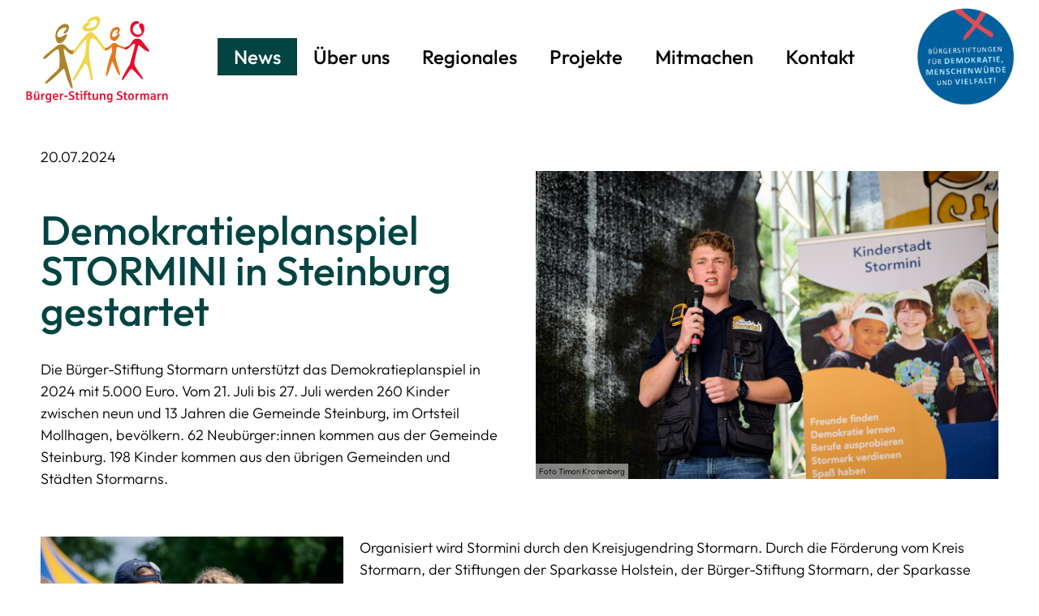

--- FILE ---
content_type: text/html; charset=utf-8
request_url: https://www.buerger-stiftung-stormarn.de/news/view/266
body_size: 3109
content:
<html>
<head>
    <base href="https://www.buerger-stiftung-stormarn.de/"><!--[if lte IE 6]></base><![endif]-->
    <meta name="generator" content="Silverstripe CMS 4.13" />
<meta http-equiv="Content-Type" content="text/html; charset=utf-8" />
    <meta name="google-site-verification" content="sAIWkH6ev62FqMBM-b54bC8WJqVgUyvOjBHmlRUmdi0" />
    <meta http-equiv="X-UA-Compatible" content="IE=edge,chrome=1">
    <meta name="viewport" content="width=device-width, initial-scale=1">
    <meta name="format-detection" content="telephone=no">
    <title>News - Bürgerstiftung Stormarn </title>
    <link rel="stylesheet" href="_resources/app/client/dist/css/styles.css?id=e30c96b98ec3cd0082037ccac53b9cde">
</head>

<body class="skin--od">
    <div class="header no-background">
    <div class="section section--header">
        <div class="section_logo">
            <a href=""><img src="images/logo_bss_weiß_schrift.svg"></a>
        </div>

        <div class="header_nav-toggle" data-behaviour="menubutton">
            <span></span><span></span><span></span><span></span>
        </div>

        <div class="header_nav">
            <ul>
                
                    
                        <li  class="header_nav--active">
                            <a href="/news/" >News</a>
                            
                        </li>
                    
                
                    
                        <li >
                            <a href="/ueber-uns/" data-behaviour="dropdown">Über uns</a>
                            
                        </li>
                    
                
                    
                        <li >
                            <a href="/regionales/" data-behaviour="dropdown">Regionales</a>
                            
                        </li>
                    
                
                    
                        <li >
                            <a href="/projekte/" data-behaviour="dropdown">Projekte</a>
                            
                        </li>
                    
                
                    
                        <li >
                            <a href="/mitmachen/" data-behaviour="dropdown">Mitmachen</a>
                            
                        </li>
                    
                
                    
                        <li >
                            <a href="/kontakt/" >Kontakt</a>
                            
                        </li>
                    
                
                    
                
                    
                
                    
                
                    
                
                    
                
                    
                
            </ul>
        </div>
        <div class="section_badge">
            <img src="images/badge.png">
        </div>
        
            <div class="social_links">
                
                
                
            </div>
        
    </div>
</div>

    
<div class="section section--image_header ">
    <div class="section_content">
        <div class="section_text">
            <p class="news_date">20.07.2024</p>
            <h1>Demokratieplanspiel STORMINI in Steinburg gestartet</h1>
            <p><span>Die Bürger-Stiftung Stormarn unterstützt das Demokratieplanspiel in 2024 mit 5.000 Euro. Vom 21. Juli bis 27. Juli werden 260 Kinder zwischen neun und 13 Jahren die Gemeinde Steinburg, im Ortsteil Mollhagen, bevölkern. 62 Neubürger:innen kommen aus der Gemeinde Steinburg. 198 Kinder kommen aus den übrigen Gemeinden und Städten Stormarns.</span></p>
            
        </div>
        <div class="section_image">
            <img width="1202" height="800" alt="DSC 2305 Presse hfr mit Bildnachweis Timon Kronenberg" src="/assets/news/DSC_2305_Presse_hfr_mit_Bildnachweis_Timon_Kronenberg__ScaleHeightWzgwMF0.jpg" loading="lazy" />

            <p class="copyright_text">Foto Timon Kronenberg</p>
        </div>
    </div>
</div>


    
	   	<div class="section section--image_text  ">
    
    <div class="section_image">
        
            
                <img width="1500" height="998" alt="DSC 2206 Presse hfr mit Bildnachweis Timon Kronenberg" src="/assets/Uploads/DSC_2206_Presse_hfr_mit_Bildnachweis_Timon_Kronenberg__ScaleWidthWzE1MDBd.jpg" loading="lazy" />

            
        
        <p class="copyright_text">Foto Timon Kronenberg</p>
    </div>
    
    <div class="section_text">
        
        <div class="section_text_content">
            <p><span>Organisiert wird Stormini durch den Kreisjugendring Stormarn. Durch die Förderung vom Kreis Stormarn, der Stiftungen der Sparkasse Holstein, der Bürger-Stiftung Stormarn, der Sparkasse Holstein, der Kreishandwerkerschaft Stormarn und der Gemeinde Steinburg kann dieses einmalige Demokratieplanspiel nun bereits zum 15. Mal stattfinden.</span></p><p><span>Ralph Klingel-Domdey, Vorstand Bürger-Stiftung Stormarn: „Stormini ist ein Leuchtturm-Projekt für die Demokratie, das hoffentlich irgendwann auf ganz Schleswig-Holstein ausstrahlt.“</span></p><p>&nbsp;</p>
            
        </div>
    </div>
</div>


    
	   	<div class="section section--image_text image-right ">
    
    <div class="section_image">
        
            
                <img width="1500" height="998" alt="DSC 2767 Presse hfr mit Bildnachweis Timon Kronenberg" src="/assets/Uploads/DSC_2767_Presse_hfr_mit_Bildnachweis_Timon_Kronenberg__ScaleWidthWzE1MDBd.jpg" loading="lazy" />

            
        
        <p class="copyright_text">Foto Timon Kronenberg</p>
    </div>
    
    <div class="section_text">
        
        <div class="section_text_content">
            <p>Dieses Jahr mit im Gepäck gibt es einige Neuerungen in Stormini:</p><ul>
<li>das Design der Stormark wurde in diesem Jahr von Kindern aus der OGS, der Grundschule Mollhagen, gestaltet. Es gibt 1er, 2er, 5er und 10er.</li>
<li>In diesem Jahr lautet der Leitsatz „Verein muss sein“. Die Organisator:innen freuen sich daher über die Beteiligung des TSV Mollhagen, des SV Eichede und dem Schützenverein von Sprenge und Umgegend e.V. von 1900. Auch der Musikzug der Freiwilligen Feuerwehr Eichede ist nicht nur als Arbeitgeber bei Stormini eingebunden, sondern wird den Stormini-Song bei der Begrüßung und Verabschiedung performen.</li>
<li>Das Landtagsmobil wird unter dem Motto „Klappe auf – Landtag auf Tour" den Stormini - Bürger:innen Informationen zum Landesparlament und zur Demokratie nahebringen und am Mittwoch, am Tag der Bürgermeister:innenwahl, als Wahllokal dienen.</li>
</ul><p>Ein Demokratieplanspiel dieser Dimension steht unter den Schirmherrschaften des Ministerpräsidenten von Schleswig Holstein Daniel Günther, dem Bürgermeister der Gemeinde Steinburg Wolfgang Meyer sowie dem Kreishandwerksmeister Stormarn Björn Felder. Darüber hinaus ist es nur durch die Kooperation mit der Gemeinde Steinburg und den zahlreichen Förderpartner:innen sowie Unterstützer:innen möglich.</p>
            
        </div>
    </div>
</div>


    
	   	<div class="section section--calltoaction">
    <div class="section_title">
        
            <h2>Leuchtturm-Projekt für die Demokratie</h2>
        
    </div>
    <div class="section_call">
        <div class="section_text">
            <p> „Stormini ist ein Leuchtturm-Projekt für die Demokratie, das hoffentlich irgendwann auf ganz Schleswig-Holstein ausstrahlt.“ (Ralph Klingel-Domdey, Vorstand Bürger-Stiftung Stormarn)</p>
        </div>
        <div class="section_buttons">
            
                <div class="section_button">
                    <a href="www.buerger-stiftung-stormarn.de/projekte/stormini/" class="button">Zum Projekt</a>
                </div>
            
            
                <div class="section_button">
                    <a href="/mitmachen/spenden/" class="button">Jetzt spenden</a>
                </div>
            
        </div>
    </div>
</div>

    
	   	<div class="section section--image_text  section--image_text--noimage">
    
    <div class="section_text">
        
        <div class="section_text_content">
            
            
        </div>
    </div>
</div>


    





    <script src="_resources/app/client/dist/js/main.js?id=f2469ee0834576afc4ce06fb74d46066"></script>
    <div class="footer">
    <div class="footer_content">
        <div class="footer_innercontent">
            <div class="footer_nav">
                <ul>
                    
                        
                    
                        
                    
                        
                    
                        
                    
                        
                    
                        
                    
                        
                        <li>
                            <a href="/mitmachen/zeit-schenken/" >Zeit schenken</a>
                        </li>
                        
                    
                        
                        <li>
                            <a href="/mitmachen/spenden/" >Spenden</a>
                        </li>
                        
                    
                        
                        <li>
                            <a href="/mitmachen/stiften/" >Stiften</a>
                        </li>
                        
                    
                        
                        <li>
                            <a href="/datenschutz/" >Datenschutz</a>
                        </li>
                        
                    
                        
                        <li>
                            <a href="/impressum/" >Impressum</a>
                        </li>
                        
                    
                        
                        <li>
                            <a href="https://intra.buerger-stiftung-stormarn.de/Security/login?BackURL=%2F" >Intranet</a>
                        </li>
                        
                    
                </ul>
            </div>
            <div class="footer_logos">
                <p>Seit 2007:</p>
                <div class="footer_logo_row">
                    <a href="https://www.stiftungen.org/ueber-uns/wer-wir-sind.html" target="_blank" class="footer_logo">
                        <img src="images/buergerverband_dt.png">
                    </a>
                    <a href="https://www.buergerstiftungen.org/de/" target="_blank" class="footer_logo">
                        <img src="images/guetesiegel.png">
                    </a>
                </div>
            </div>
        </div>
    </div>
</div>

    <!-- Matomo -->
    <script type="text/javascript">
        var _paq = window._paq = window._paq || [];
        /* tracker methods like "setCustomDimension" should be called before "trackPageView" */
        _paq.push(["disableCookies"]);
        _paq.push(['trackPageView']);
        _paq.push(['enableLinkTracking']);
        (function() {
            var u="https://matomo.atw.io/";
            _paq.push(['setTrackerUrl', u+'matomo.php']);
            _paq.push(['setSiteId', '10']);
            var d=document, g=d.createElement('script'), s=d.getElementsByTagName('script')[0];
            g.type='text/javascript'; g.async=true; g.src=u+'matomo.js'; s.parentNode.insertBefore(g,s);
        })();
    </script>
    <!-- End Matomo Code -->
</body>
</html>


--- FILE ---
content_type: text/css
request_url: https://www.buerger-stiftung-stormarn.de/_resources/app/client/dist/css/styles.css?id=e30c96b98ec3cd0082037ccac53b9cde
body_size: 9807
content:
.glightbox-container{-webkit-text-size-adjust:100%;-moz-text-size-adjust:100%;-ms-text-size-adjust:100%;text-size-adjust:100%;-webkit-backface-visibility:hidden;backface-visibility:hidden;height:100%;left:0;outline:none;overflow:hidden;position:fixed;top:0;touch-action:none;width:100%;z-index:999999!important}.glightbox-container.inactive{display:none}.glightbox-container .gcontainer{height:100%;overflow:hidden;position:relative;width:100%;z-index:9999}.glightbox-container .gslider{display:-webkit-flex!important;display:flex!important;height:100%;left:0;overflow:hidden;position:relative;top:0;-webkit-transform:translateZ(0);transform:translateZ(0);transition:-webkit-transform .4s ease;transition:transform .4s ease;transition:transform .4s ease,-webkit-transform .4s ease}.glightbox-container .gslide,.glightbox-container .gslider{-webkit-align-items:center;align-items:center;-webkit-justify-content:center;justify-content:center;width:100%}.glightbox-container .gslide{display:-webkit-flex;display:flex;opacity:1;opacity:0;position:absolute;-webkit-user-select:none;-moz-user-select:none;-ms-user-select:none;user-select:none}.glightbox-container .gslide.current{opacity:1;position:relative;z-index:99999}.glightbox-container .gslide.prev{opacity:1;z-index:9999}.glightbox-container .gslide-inner-content{width:100%}.glightbox-container .ginner-container{display:-webkit-flex;display:flex;-webkit-flex-direction:column;flex-direction:column;height:100vh;-webkit-justify-content:center;justify-content:center;margin:auto;max-width:100%;position:relative;width:100%}.glightbox-container .ginner-container.gvideo-container{width:100%}.glightbox-container .ginner-container.desc-bottom,.glightbox-container .ginner-container.desc-top{-webkit-flex-direction:column;flex-direction:column}.glightbox-container .ginner-container.desc-left,.glightbox-container .ginner-container.desc-right{max-width:100%!important}.gslide iframe,.gslide video{-webkit-overflow-scrolling:touch;border:none;min-height:165px;outline:none!important;touch-action:auto}.gslide:not(.current){pointer-events:none}.gslide-image{-webkit-align-items:center;align-items:center}.gslide-image img{border:none;display:block;float:none;height:auto;margin:auto;max-height:100vh;max-width:100vw;min-width:200px;-o-object-fit:cover;object-fit:cover;outline:none;padding:0;touch-action:none;-webkit-user-select:none;-moz-user-select:none;-ms-user-select:none;user-select:none;width:auto}.desc-bottom .gslide-image img,.desc-top .gslide-image img{width:auto}.desc-left .gslide-image img,.desc-right .gslide-image img{max-width:100%;width:auto}.gslide-image img.zoomable{position:relative}.gslide-image img.dragging{cursor:-webkit-grabbing!important;cursor:grabbing!important;transition:none}.gslide-video{max-width:100vh;position:relative;width:100%!important}.gslide-video .gvideo-wrapper{margin:auto;width:100%}.gslide-video:before{background:rgba(255,0,0,.34);content:"";display:block;display:none;height:100%;position:absolute;width:100%}.gslide-video.playing:before{display:none}.gslide-video.fullscreen{height:75vh;max-width:100%!important;min-width:100%}.gslide-video.fullscreen video{max-width:100%!important;width:100%!important}.gslide-inline{background:#fff;max-height:calc(100vh - 40px);max-width:100%;overflow:auto;text-align:left}.gslide-inline .ginlined-content{padding:20px;width:100%}.gslide-inline .dragging{cursor:-webkit-grabbing!important;cursor:grabbing!important;transition:none}.ginlined-content{display:block!important;opacity:1;overflow:auto}.gslide-external{background:#fff;height:100%;max-height:75vh;min-width:100%;overflow:auto;padding:0;width:100%}.gslide-external,.gslide-media{display:-webkit-flex;display:flex}.gslide-media{width:auto}.zoomed .gslide-media{box-shadow:none!important}.desc-bottom .gslide-media,.desc-top .gslide-media{-webkit-flex-direction:column;flex-direction:column;margin:0 auto}.gslide-description{-webkit-flex:1 0 100%;flex:1 0 100%;position:relative}.gslide-description.description-left,.gslide-description.description-right{max-width:100%}.gslide-description.description-bottom,.gslide-description.description-top{margin:0 auto;width:100%}.gslide-description p{margin-bottom:12px}.gslide-description p:last-child{margin-bottom:0}.glightbox-button-hidden,.zoomed .gslide-description{display:none}.glightbox-mobile .glightbox-container .gslide-description{background:transparent;background:linear-gradient(180deg,transparent 0,rgba(0,0,0,.75));bottom:0;height:auto!important;max-height:78vh;max-width:100vw!important;-webkit-order:2!important;order:2!important;overflow:auto!important;padding:19px 11px 50px;position:absolute;transition:opacity .3s linear;width:100%}.glightbox-mobile .glightbox-container .gslide-title{color:#fff;font-size:1em}.glightbox-mobile .glightbox-container .gslide-desc{color:#a1a1a1}.glightbox-mobile .glightbox-container .gslide-desc a{color:#fff;font-weight:700}.glightbox-mobile .glightbox-container .gslide-desc *{color:inherit}.glightbox-mobile .glightbox-container .gslide-desc string{color:#fff}.glightbox-mobile .glightbox-container .gslide-desc .desc-more{color:#fff;opacity:.4}.gdesc-open .gslide-media{opacity:.4;transition:opacity .5s ease}.gdesc-open .gdesc-inner{padding-bottom:30px}.gdesc-closed .gslide-media{opacity:1;transition:opacity .5s ease}.greset{transition:all .3s ease}.gabsolute{position:absolute}.grelative{position:relative}.glightbox-desc{display:none!important}.glightbox-open{overflow:hidden}.gloader{-webkit-animation:lightboxLoader .8s linear infinite;animation:lightboxLoader .8s linear infinite;border:2px solid #fff;border-radius:50%;border-right-color:transparent;display:block;height:25px;left:0;margin:0 auto;position:absolute;right:0;top:47%;width:25px;z-index:9999}.goverlay{height:calc(100vh + 1px);left:0;position:fixed;top:-1px;width:100%;will-change:opacity}.glightbox-mobile .goverlay,.goverlay{background:#000}.gclose,.gnext,.gprev{-webkit-align-items:center;align-items:center;border:none;cursor:pointer;display:-webkit-flex;display:flex;-webkit-flex-direction:column;flex-direction:column;height:44px;-webkit-justify-content:center;justify-content:center;width:26px;z-index:99999}.gclose svg,.gnext svg,.gprev svg{display:block;height:auto;margin:0;padding:0;width:25px}.gclose.disabled,.gnext.disabled,.gprev.disabled{opacity:.1}.gclose .garrow,.gnext .garrow,.gprev .garrow{stroke:#fff}.gbtn.focused{outline:2px solid #0f3d81}iframe.wait-autoplay{opacity:0}.glightbox-closing .gclose,.glightbox-closing .gnext,.glightbox-closing .gprev{opacity:0!important}.glightbox-clean .gslide-description{background:#fff}.glightbox-clean .gdesc-inner{padding:22px 20px}.glightbox-clean .gslide-title{color:#000;font-family:arial;font-size:1em;font-weight:400;line-height:1.4em;margin-bottom:19px}.glightbox-clean .gslide-desc{font-family:arial;font-size:.86em;line-height:1.4em;margin-bottom:0}.glightbox-clean .gslide-video{background:#000}.glightbox-clean .gclose,.glightbox-clean .gnext,.glightbox-clean .gprev{background-color:rgba(0,0,0,.75);border-radius:4px}.glightbox-clean .gclose path,.glightbox-clean .gnext path,.glightbox-clean .gprev path{fill:#fff}.glightbox-clean .gprev{left:30px}.glightbox-clean .gnext,.glightbox-clean .gprev{height:50px;position:absolute;top:-100%;width:40px}.glightbox-clean .gnext{right:30px}.glightbox-clean .gclose{height:35px;position:absolute;right:10px;top:15px;width:35px}.glightbox-clean .gclose svg{height:auto;width:18px}.glightbox-clean .gclose:hover{opacity:1}.gfadeIn{-webkit-animation:gfadeIn .5s ease;animation:gfadeIn .5s ease}.gfadeOut{-webkit-animation:gfadeOut .5s ease;animation:gfadeOut .5s ease}.gslideOutLeft{-webkit-animation:gslideOutLeft .3s ease;animation:gslideOutLeft .3s ease}.gslideInLeft{-webkit-animation:gslideInLeft .3s ease;animation:gslideInLeft .3s ease}.gslideOutRight{-webkit-animation:gslideOutRight .3s ease;animation:gslideOutRight .3s ease}.gslideInRight{-webkit-animation:gslideInRight .3s ease;animation:gslideInRight .3s ease}.gzoomIn{-webkit-animation:gzoomIn .5s ease;animation:gzoomIn .5s ease}.gzoomOut{-webkit-animation:gzoomOut .5s ease;animation:gzoomOut .5s ease}@-webkit-keyframes lightboxLoader{0%{-webkit-transform:rotate(0deg);transform:rotate(0deg)}to{-webkit-transform:rotate(1turn);transform:rotate(1turn)}}@keyframes lightboxLoader{0%{-webkit-transform:rotate(0deg);transform:rotate(0deg)}to{-webkit-transform:rotate(1turn);transform:rotate(1turn)}}@-webkit-keyframes gfadeIn{0%{opacity:0}to{opacity:1}}@keyframes gfadeIn{0%{opacity:0}to{opacity:1}}@-webkit-keyframes gfadeOut{0%{opacity:1}to{opacity:0}}@keyframes gfadeOut{0%{opacity:1}to{opacity:0}}@-webkit-keyframes gslideInLeft{0%{opacity:0;-webkit-transform:translate3d(-60%,0,0);transform:translate3d(-60%,0,0)}to{opacity:1;-webkit-transform:translateZ(0);transform:translateZ(0);visibility:visible}}@keyframes gslideInLeft{0%{opacity:0;-webkit-transform:translate3d(-60%,0,0);transform:translate3d(-60%,0,0)}to{opacity:1;-webkit-transform:translateZ(0);transform:translateZ(0);visibility:visible}}@-webkit-keyframes gslideOutLeft{0%{opacity:1;-webkit-transform:translateZ(0);transform:translateZ(0);visibility:visible}to{opacity:0;-webkit-transform:translate3d(-60%,0,0);transform:translate3d(-60%,0,0);visibility:hidden}}@keyframes gslideOutLeft{0%{opacity:1;-webkit-transform:translateZ(0);transform:translateZ(0);visibility:visible}to{opacity:0;-webkit-transform:translate3d(-60%,0,0);transform:translate3d(-60%,0,0);visibility:hidden}}@-webkit-keyframes gslideInRight{0%{opacity:0;-webkit-transform:translate3d(60%,0,0);transform:translate3d(60%,0,0);visibility:visible}to{opacity:1;-webkit-transform:translateZ(0);transform:translateZ(0)}}@keyframes gslideInRight{0%{opacity:0;-webkit-transform:translate3d(60%,0,0);transform:translate3d(60%,0,0);visibility:visible}to{opacity:1;-webkit-transform:translateZ(0);transform:translateZ(0)}}@-webkit-keyframes gslideOutRight{0%{opacity:1;-webkit-transform:translateZ(0);transform:translateZ(0);visibility:visible}to{opacity:0;-webkit-transform:translate3d(60%,0,0);transform:translate3d(60%,0,0)}}@keyframes gslideOutRight{0%{opacity:1;-webkit-transform:translateZ(0);transform:translateZ(0);visibility:visible}to{opacity:0;-webkit-transform:translate3d(60%,0,0);transform:translate3d(60%,0,0)}}@-webkit-keyframes gzoomIn{0%{opacity:0;-webkit-transform:scale3d(.3,.3,.3);transform:scale3d(.3,.3,.3)}to{opacity:1}}@keyframes gzoomIn{0%{opacity:0;-webkit-transform:scale3d(.3,.3,.3);transform:scale3d(.3,.3,.3)}to{opacity:1}}@-webkit-keyframes gzoomOut{0%{opacity:1}50%{opacity:0;-webkit-transform:scale3d(.3,.3,.3);transform:scale3d(.3,.3,.3)}to{opacity:0}}@keyframes gzoomOut{0%{opacity:1}50%{opacity:0;-webkit-transform:scale3d(.3,.3,.3);transform:scale3d(.3,.3,.3)}to{opacity:0}}@media (min-width:769px){.glightbox-container .ginner-container{-webkit-flex-direction:row;flex-direction:row;height:auto;width:auto}.glightbox-container .ginner-container.desc-top .gslide-description{-webkit-order:0;order:0}.glightbox-container .ginner-container.desc-top .gslide-image,.glightbox-container .ginner-container.desc-top .gslide-image img{-webkit-order:1;order:1}.glightbox-container .ginner-container.desc-left .gslide-description{-webkit-order:0;order:0}.glightbox-container .ginner-container.desc-left .gslide-image{-webkit-order:1;order:1}.gslide-image img{max-height:97vh;max-width:100%}.gslide-image img.zoomable{cursor:-webkit-zoom-in;cursor:zoom-in}.zoomed .gslide-image img.zoomable{cursor:-webkit-grab;cursor:grab}.gslide-inline{max-height:95vh}.gslide-external{max-height:100vh}.gslide-description.description-left,.gslide-description.description-right{max-width:275px}.glightbox-open{height:auto}.goverlay{background:rgba(0,0,0,.92)}.glightbox-clean .gslide-media{box-shadow:1px 2px 9px 0 rgba(0,0,0,.65)}.glightbox-clean .description-left .gdesc-inner,.glightbox-clean .description-right .gdesc-inner{height:100%;overflow-y:auto;position:absolute}.glightbox-clean .gclose,.glightbox-clean .gnext,.glightbox-clean .gprev{background-color:rgba(0,0,0,.32)}.glightbox-clean .gclose:hover,.glightbox-clean .gnext:hover,.glightbox-clean .gprev:hover{background-color:rgba(0,0,0,.7)}.glightbox-clean .gnext,.glightbox-clean .gprev{top:45%}}@media (min-width:992px){.glightbox-clean .gclose{opacity:.7;right:20px}}@media screen and (max-height:420px){.goverlay{background:#000}}
/*! normalize.css v3.0.3 | MIT License | github.com/necolas/normalize.css */html{-ms-text-size-adjust:100%;-webkit-text-size-adjust:100%;font-family:sans-serif}*,:after,:before{box-sizing:border-box}article,aside,details,figcaption,figure,footer,header,main,menu,nav,section,summary{display:block}audio,canvas,progress,video{display:inline-block;vertical-align:baseline}audio:not([controls]){display:none;height:0}[hidden],template{display:none}a{background-color:transparent}a:active,a:hover{outline:0}abbr[title]{border-bottom:none;text-decoration:underline;-webkit-text-decoration:underline dotted;text-decoration:underline dotted}b,strong{font-weight:inherit;font-weight:bolder}dfn{font-style:italic}h1{font-size:2em;margin:.67em 0}mark{background-color:#ff0;color:#000}small{font-size:80%}sub,sup{font-size:75%;line-height:0;position:relative;vertical-align:baseline}sup{top:-.5em}sub{bottom:-.25em}img{border:0}svg:not(:root){overflow:hidden}figure{margin:1em 40px}hr{box-sizing:content-box;height:0;overflow:visible}pre{overflow:auto}code,kbd,pre,samp{font-family:monospace,monospace;font-size:1em}button,input,optgroup,select,textarea{font:inherit;margin:0}button{overflow:visible}button,select{text-transform:none}button,html input[type=button],input[type=reset],input[type=submit]{-webkit-appearance:button;cursor:pointer}button[disabled],html input[disabled]{cursor:default}button::-moz-focus-inner,input::-moz-focus-inner{border:0;padding:0}button:-moz-focusring,input:-moz-focusring{outline:1px dotted ButtonText}input{line-height:normal}input[type=checkbox],input[type=radio]{box-sizing:border-box;padding:0}input[type=number]::-webkit-inner-spin-button,input[type=number]::-webkit-outer-spin-button{height:auto}input[type=search]{-webkit-appearance:textfield}input[type=search]::-webkit-search-cancel-button,input[type=search]::-webkit-search-decoration{-webkit-appearance:none}fieldset{border:1px solid silver;margin:0 2px;padding:.35em .625em .75em}legend{border:0;padding:0}textarea{overflow:auto}optgroup{font-weight:700}@font-face{font-family:Outfit;font-style:normal;font-weight:400;src:local(""),url(../fonts/outfit-v4-latin-300.woff2?7dfe99d9c4c3853f515c7d2db773c067) format("woff2"),url(../fonts/outfit-v4-latin-300.woff?7534e2f7064da72837e1d36c330e8c24) format("woff")}@font-face{font-family:Outfit;font-style:normal;font-weight:700;src:local(""),url(../fonts/outfit-v4-latin-500.woff2?5313bc25d631bd85acf8502be634c1dc) format("woff2"),url(../fonts/outfit-v4-latin-500.woff?6aef2fa25f2f328fc0ffd994b3b7b13b) format("woff")}body{color:#000;font-family:Outfit,sans-serif;font-size:14px;font-weight:400;line-height:1.54}@media (min-width:701px){body{font-size:18px;font-weight:400;line-height:1.54}}strong{font-weight:700}a,strong{color:#024442}p{margin:0 0 1em}h1{color:#024442;font-size:30px;font-weight:700;line-height:1}@media (min-width:1001px){h1{font-size:50px}}h2{color:#024442;font-size:30px;font-weight:700;line-height:1.2;margin:0}@media (min-width:1001px){h2{font-size:36px}}h3{color:#024442;font-size:24px;font-weight:700;line-height:1.2;margin:0 0 .5em}.topline{color:#000;font-size:22px;font-weight:400;margin:0;padding:0}.button{color:#024442;display:inline-block;font-size:24px;font-weight:700;line-height:1.2;margin:0;padding:10px 42px 10px 0;position:relative;text-decoration:none}.button:after{border:solid #024442;border-width:0 3px 3px 0;content:"";display:inline-block;padding:6px;position:absolute;right:20px;top:35%;-webkit-transform:rotate(-45deg);transform:rotate(-45deg)}.arrow-link{font-weight:700;padding:10px 42px 10px 0;position:relative;text-decoration:none}.arrow-link:after{border:solid #024442;border-width:0 3px 3px 0;content:"";display:inline-block;padding:6px;position:absolute;right:20px;top:35%;-webkit-transform:rotate(-45deg);transform:rotate(-45deg)}button{background:none;background-color:#1f2320;border:none;color:#fff;font-family:Textbook New,sans-serif;font-size:24px;font-weight:700;margin:0;padding:10px 42px 10px 20px;position:relative;width:auto}button,button:hover{transition:color .3s;transition:background-color .3s}button:hover{background-color:#fff;color:#0a2c38;cursor:pointer}button:hover:after{border:solid #000;border-width:0 2px 2px 0}button:after,button:hover:after{content:"";display:inline-block;padding:6px;position:absolute;right:30px;top:40%;-webkit-transform:rotate(-45deg);transform:rotate(-45deg)}button:after{border:solid #fff;border-width:0 2px 2px 0}p.date{margin-bottom:0}.copyright_text{background-color:hsla(0,0%,100%,.5);bottom:0;color:#000;font-size:10px;left:0;margin:0;padding:2px 4px;position:absolute}form fieldset{border:none}form h2{margin:1em 0 0}form .form_field_message{background-color:orange;margin-top:1rem;padding:10px}form .field,form .form_field{clear:left;padding:10px 0;position:relative;width:100%}form .field label,form .field legend,form .form_field label,form .form_field legend{clear:left;text-transform:uppercase}form .field label.left,form .field legend.left,form .form_field label.left,form .form_field legend.left{font-weight:700}form .field.large-number,form .field.large-number2,form .form_field.large-number,form .form_field.large-number2{padding-left:50px}form .field.large-number legend,form .field.large-number2 legend,form .form_field.large-number legend,form .form_field.large-number2 legend{float:left}form .field.large-number .middleColumn,form .field.large-number2 .middleColumn,form .form_field.large-number .middleColumn,form .form_field.large-number2 .middleColumn{clear:both}form .field.large-number .right-title,form .field.large-number2 .right-title,form .form_field.large-number .right-title,form .form_field.large-number2 .right-title{display:block;font-size:60px;font-weight:700;left:0;line-height:1;margin:0;padding-top:10px;position:absolute;top:0}@media (min-width:701px){form .field.large-number,form .field.large-number2,form .form_field.large-number,form .form_field.large-number2{min-height:120px;padding-left:100px}form .field.large-number.large-number2,form .field.large-number2.large-number2,form .form_field.large-number.large-number2,form .form_field.large-number2.large-number2{margin-top:-40px}form .field.large-number .right-title,form .field.large-number2 .right-title,form .form_field.large-number .right-title,form .form_field.large-number2 .right-title{font-size:120px;padding-top:0}}form .field.large-number.checkboxset .middleColumn>div,form .field.large-number2.checkboxset .middleColumn>div,form .form_field.large-number.checkboxset .middleColumn>div,form .form_field.large-number2.checkboxset .middleColumn>div{overflow:hidden;padding-bottom:20px;position:relative}form .field.large-number.checkboxset .middleColumn>div input,form .field.large-number2.checkboxset .middleColumn>div input,form .form_field.large-number.checkboxset .middleColumn>div input,form .form_field.large-number2.checkboxset .middleColumn>div input{left:-100px;position:absolute}form .field.large-number.checkboxset .middleColumn>div label,form .field.large-number2.checkboxset .middleColumn>div label,form .form_field.large-number.checkboxset .middleColumn>div label,form .form_field.large-number2.checkboxset .middleColumn>div label{border:1px solid #000;cursor:pointer;display:inline-block;font-weight:700;line-height:1;padding:15px 40px}form .field.large-number.checkboxset .middleColumn>div input:checked+label,form .field.large-number2.checkboxset .middleColumn>div input:checked+label,form .form_field.large-number.checkboxset .middleColumn>div input:checked+label,form .form_field.large-number2.checkboxset .middleColumn>div input:checked+label{background-color:#000;color:#fff}form .field.checkbox label.left,form .form_field.checkbox label.left{cursor:pointer;font-weight:400}form .field.optionset .middleColumn,form .form_field.optionset .middleColumn{display:-webkit-flex;display:flex}form .field.optionset .middleColumn>div,form .form_field.optionset .middleColumn>div{padding-right:40px}form .field.checkboxset .middleColumn,form .form_field.checkboxset .middleColumn{-webkit-flex-direction:column;flex-direction:column}form .field input[type=email],form .field input[type=password],form .field input[type=text],form .field select,form .field textarea,form .form_field input[type=email],form .form_field input[type=password],form .form_field input[type=text],form .form_field select,form .form_field textarea{border:1px solid #024442;clear:left;display:block;padding:6px 10px 4px;width:100%}form .field input[type=email]:focus,form .field input[type=password]:focus,form .field input[type=text]:focus,form .field select:focus,form .field textarea:focus,form .form_field input[type=email]:focus,form .form_field input[type=password]:focus,form .form_field input[type=text]:focus,form .form_field select:focus,form .form_field textarea:focus{background:#fff;border:1px solid #024442;outline:none}form .field input[type=file],form .form_field input[type=file]{display:block}form .btn-toolbar,form .form_actions,form .step-navigation{padding:10px 0}form .btn-toolbar button,form .btn-toolbar input[type=submit],form .form_actions button,form .form_actions input[type=submit],form .step-navigation button,form .step-navigation input[type=submit]{background-color:#024442;border:none;border-radius:27px;color:#fff;height:50px;padding:10px 20px}form .btn-toolbar input[type=submit],form .form_actions input[type=submit],form .step-navigation input[type=submit]{padding-right:20px}form .error.message{background-color:orange;display:block;margin-top:10px;padding:5px 10px}body{padding-top:80px}@media (min-width:1001px){body{padding-top:180px}}.header{-webkit-align-items:center;align-items:center;background-color:#fff;height:80px;left:0;padding:10px;position:fixed;top:0;transition:opacity .3s ease-in-out,background-color .3s ease-in-out,-webkit-transform .5s ease-in-out;transition:transform .5s ease-in-out,opacity .3s ease-in-out,background-color .3s ease-in-out;transition:transform .5s ease-in-out,opacity .3s ease-in-out,background-color .3s ease-in-out,-webkit-transform .5s ease-in-out;width:100%;z-index:100}@media (min-width:1001px){.header{height:140px}}.body--scrolled .header{background-color:#fff}.body--scrolled.body--showhead .header{opacity:1;-webkit-transform:translateZ(0);transform:translateZ(0)}.header .section.section--header{-webkit-align-items:center;align-items:center;display:-webkit-flex;display:flex;height:100%;-webkit-justify-content:space-between;justify-content:space-between;margin:0 auto;max-width:1405px;position:relative;width:100%}.header .section.section--header select{background-color:#eee;border:none;font-size:18px;margin-right:30px;padding:10px 20px;width:300px}.header .section.section--header select.header_nav--active{background-color:#aaa}@media (max-width:1000px){.header .section.section--header .section_logo{height:100%;z-index:101}.header .section.section--header .section_logo img{height:100%}.header .section.section--header .header_nav{background-color:#eeefef;left:0;opacity:0;padding-top:80px;pointer-events:none;position:fixed;top:0;transition:opacity .5s ease-in-out;width:100%;z-index:100}.body--shownav .header .section.section--header .header_nav{opacity:1;pointer-events:all}.header .section.section--header .header_nav>ul{list-style-type:none;padding:0}.header .section.section--header .header_nav>ul>li>a{color:#000;font-size:32px;font-weight:700;padding:5px 20px;text-decoration:none}.header .section.section--header .header_nav>ul>li.header_nav--active>a{background-color:#aaa}.header .section.section--header .header_nav>ul>li ul{background-color:#fff;list-style-type:none;padding:0}.header .section.section--header .header_nav>ul>li ul li a{color:#000;display:block;padding:10px 20px;text-decoration:none}.header .section.section--header .header_nav>ul>li ul li select{background-color:#fff}.header .section.section--header .header_nav>ul>li ul li.header_nav--active a{background-color:#aaa}.header .section.section--header .header_nav-toggle{cursor:pointer;height:32px;-webkit-order:2;order:2;position:absolute;right:20px;top:20px;transition:-webkit-transform .5s;transition:transform .5s;transition:transform .5s,-webkit-transform .5s;width:35px;z-index:101}.header .section.section--header .header_nav-toggle span{background-color:#000;display:block;height:3px;left:0;margin-bottom:5px;opacity:1;position:relative;-webkit-transform-origin:center;transform-origin:center;transition:all .35s ease-out;width:35px}.header .section.section--header .header_nav-toggle span:first-child{top:-2px}.header .section.section--header .header_nav-toggle span:nth-child(2){top:4px}.header .section.section--header .header_nav-toggle span:nth-child(3){top:-4px}.header .section.section--header .header_nav-toggle span:nth-child(4){top:2px}.body--shownav .header .section.section--header .header_nav-toggle span{background-color:#000;position:relative;transition:.3s ease-in-out}.body--shownav .header .section.section--header .header_nav-toggle span:first-child{opacity:0}.body--shownav .header .section.section--header .header_nav-toggle span:nth-child(2){-webkit-transform:rotate(-45deg);transform:rotate(-45deg)}.body--shownav .header .section.section--header .header_nav-toggle span:nth-child(3){-webkit-transform:rotate(45deg);transform:rotate(45deg)}.body--shownav .header .section.section--header .header_nav-toggle span:nth-child(4){opacity:0}.header .section.section--header .donation_button,.header .section.section--header .section_badge,.header .section.section--header .social_links{display:none}}@media (min-width:1001px){.header .section.section--header .header_nav-toggle{display:none}.header .section.section--header .section_logo{-webkit-flex:0 0 180px;flex:0 0 180px;height:auto}.header .section.section--header .section_logo img{height:100%;width:100%}.header .section.section--header .header_nav{color:#000;padding:0}.header .section.section--header .header_nav>ul{display:-webkit-flex;display:flex;margin:0;padding:0;position:relative}.header .section.section--header .header_nav>ul>li{list-style-type:none}.header .section.section--header .header_nav>ul>li>a{color:#000;display:inline-block;font-size:24px;font-weight:700;padding:5px 20px;text-decoration:none;white-space:nowrap}.header .section.section--header .header_nav>ul>li.header_nav--active>a,.header .section.section--header .header_nav>ul>li>a:hover{background-color:#024442;color:#fff}.header .section.section--header .header_nav>ul>li ul{background-color:#eee;display:-webkit-flex;display:flex;left:0;list-style-type:none;margin:0;min-width:100%;padding:0;position:absolute}.header .section.section--header .header_nav>ul>li ul li a{color:#000;display:block;padding:5px 20px;text-decoration:none;white-space:nowrap}.header .section.section--header .header_nav>ul>li ul li a:hover,.header .section.section--header .header_nav>ul>li ul li.header_nav--active a{background-color:#aaa}.header .section.section--header .section_badge{display:none}.header .section.section--header .section_badge img{height:100%}}@media (min-width:1001px) and (min-width:1201px){.header .section.section--header .section_badge{display:block}}@media (min-width:1001px){.header .section.section--header .social_links{display:none}.header .section.section--header .social_links a{display:inline-block;height:40px;margin:0 5px;width:40px}.header .section.section--header .social_links a:hover svg circle{fill:#024442}.header .section.section--header .donation_button{display:none;margin:0;padding:0}}@media (min-width:1001px) and (min-width:1201px){.header .section.section--header .donation_button{display:-webkit-inline-flex;display:inline-flex;-webkit-flex-direction:column;flex-direction:column}}@media (min-width:1001px){.header .section.section--header .donation_button .button{display:inline-block;font-size:14px;margin-bottom:8px;max-height:100px;padding:5px 25px 5px 10px;white-space:nowrap}.header .section.section--header .donation_button .button:after{padding:4px;right:10px;top:35%}}.footer{background-color:#eee;width:100%}.footer .footer_content{margin:0 auto;max-width:1405px;padding:20px}.footer .footer_content .footer-logo{height:39px;margin-bottom:30px}.footer .footer_content .footer-logo img{display:block;height:100%;margin:0 auto}.footer .footer_content .footer_innercontent{color:#000;width:100%}@media (min-width:701px){.footer .footer_content .footer_innercontent{display:-webkit-flex;display:flex;-webkit-justify-content:space-between;justify-content:space-between;padding:20px 0}}.footer .footer_content .footer_innercontent .footer_nav{padding-right:60px}@media (min-width:701px){.footer .footer_content .footer_innercontent .footer_nav{width:50%}}.footer .footer_content .footer_innercontent .footer_nav ul{display:block;margin:0;padding:0}@media (min-width:701px){.footer .footer_content .footer_innercontent .footer_nav ul{-webkit-column-count:2;-moz-column-count:2;column-count:2}}.footer .footer_content .footer_innercontent .footer_nav ul li{display:inline;list-style-type:none;margin:0}.footer .footer_content .footer_innercontent .footer_nav ul li a{-webkit-column-break-inside:avoid;-moz-column-break-inside:avoid;break-inside:avoid;color:#000;display:block;padding:10px 0;text-decoration:none}.footer .footer_content .footer_innercontent .footer_logos{padding-top:50px}@media (min-width:701px){.footer .footer_content .footer_innercontent .footer_logos{display:-webkit-flex;display:flex;padding-top:0;width:33.3333333333%}.footer .footer_content .footer_innercontent .footer_logos p{padding-top:10px;width:25%}}.footer .footer_content .footer_innercontent .footer_logos .footer_logo{display:block;width:100%}.footer .footer_content .footer_innercontent .footer_logos .footer_logo img{height:auto;padding-bottom:20px;width:100%}.footer .footer_content .footer_innercontent .footer_logos .footer_logo_row{-webkit-align-items:center;align-items:center;display:-webkit-flex;display:flex;-webkit-flex-wrap:nowrap;flex-wrap:nowrap}@media (min-width:701px){.footer .footer_content .footer_innercontent .footer_logos .footer_logo_row{width:75%}}.footer .footer_content .footer_innercontent .footer_logos .footer_logo_row .footer_logo:first-child{width:60%}.footer .footer_content .footer_innercontent .footer_logos .footer_logo_row .footer_logo:last-child{padding-left:20px;width:40%}.section.section--heroimage{margin:0 auto;max-width:1405px;padding:0;position:relative;width:100%;z-index:1}.section.section--heroimage .tns-controls{bottom:0;left:0;position:absolute;width:100%;z-index:100}.section.section--heroimage .tns-controls button{padding:5px 30px}.section.section--heroimage .tns-controls button:after{display:none}.section.section--heroimage .tns-controls button[data-controls=next]{bottom:0;position:absolute;right:0}.section.section--heroimage .tns-controls:focus{outline:none}.section.section--heroimage .heroimage_image{background-color:#eeefef;background-position:50%;background-size:cover;position:relative}.section.section--heroimage .heroimage_image img{width:100%}.section.section--heroimage .heroimage_image .heroimage_slide .heroimage_slide_img{position:relative}.section.section--heroimage .heroimage_image .heroimage_slide .heroimage_slide_img .copyright_text{left:75px}.section.section--heroimage .heroimage_image .heroimage_slide .heroimage_slide_text{padding:10px}.section.section--heroimage .heroimage_image .heroimage_slide.with_title{padding-bottom:45px}.section.section--heroimage .heroimage_image .heroimage_slide.with_title .copyright_text{left:0}.section.section--heroimage .heroimage_text{left:20px;position:absolute;top:20px}@media (min-width:1001px){.section.section--heroimage .heroimage_text{left:80px;top:40px}}.section.section--heroimage .heroimage_text .heroimage_tagline{display:-webkit-flex;display:flex}.section.section--heroimage .heroimage_text .heroimage_tagline h1{color:#fff;display:block;margin:15px;padding:0;position:relative}@media (min-width:701px){.section.section--heroimage .heroimage_text h1{font-size:64px}.section.section--heroimage .heroimage_text.upperleft{left:50px;right:auto;top:200px;width:auto}.section.section--heroimage .heroimage_text.upperright{left:auto;right:50px;top:200px;width:auto}.section.section--heroimage .heroimage_text.upperright .heroimage_tagline{-webkit-transform:rotate(5deg);transform:rotate(5deg)}.section.section--heroimage .heroimage_text.uppercenter{top:200px}.section.section--heroimage .heroimage_text.bottomleft{bottom:100px;left:50px;right:auto;top:auto;width:auto}.section.section--heroimage .heroimage_text.bottomleft .heroimage_tagline{-webkit-transform:rotate(5deg);transform:rotate(5deg)}.section.section--heroimage .heroimage_text.bottomright{bottom:100px;left:auto;right:50px;top:auto;width:auto}.section.section--heroimage .heroimage_text.bottomcenter{bottom:100px;top:auto}}.section.section--image_header{margin:0;overflow:hidden;padding:0}.section.section--image_header .section_content{-webkit-align-items:center;align-items:center;margin:0 auto;max-width:1220px;padding:0 20px}.section.section--image_header .section_content .section_image{padding-top:40px;position:relative}.section.section--image_header .section_content .section_image img{-o-object-fit:contain;object-fit:contain;width:100%}@media (min-width:701px){.section.section--image_header .section_content{display:-webkit-flex;display:flex}.section.section--image_header .section_content .section_text{display:-webkit-flex;display:flex;-webkit-flex-direction:column;flex-direction:column;-webkit-justify-content:flex-end;justify-content:flex-end;width:50%}.section.section--image_header .section_content .section_image{display:-webkit-flex;display:flex;margin-left:40px;padding-top:0;width:50%}.section.section--image_header .section_content .section_image img{height:100%}}.section.section--teaser{background-color:#eee;display:block;padding:30px 0}.section.section--teaser .section_content{margin:0 auto;max-width:1220px;padding:0 20px}.section.section--teaser .section_content .section_teaser_table{display:-webkit-flex;display:flex;-webkit-flex-wrap:wrap;flex-wrap:wrap;-webkit-justify-content:space-between;justify-content:space-between;margin:0 -20px}.section.section--teaser .section_content .section_teaser_table .section_teaser_column{padding:20px;width:100%}.section.section--teaser .section_content .section_teaser_table .section_teaser_column .section_teaser_row{padding-bottom:10px}.section.section--teaser .section_content .section_teaser_table .section_teaser_column .section_teaser_row h2{margin:0;padding:0}@media (min-width:701px){.section.section--teaser .section_content .section_teaser_table .section_teaser_column .section_teaser_row h2{max-width:300px;min-height:96px}.section.section--teaser .section_content .section_teaser_table .section_teaser_column{-webkit-flex-grow:1;flex-grow:1;-webkit-flex-wrap:unset;flex-wrap:unset;width:100%}.section.section--teaser .section_content .section_teaser_table{-webkit-flex-wrap:unset;flex-wrap:unset}}.section.section--numbers{background-color:#eee;margin:40px 0;padding:0;position:relative;width:100%}.section.section--numbers .section_text{-webkit-align-items:center;align-items:center;display:-webkit-flex;display:flex;-webkit-flex-wrap:wrap;flex-wrap:wrap;margin:0 auto;max-width:1405px;overflow:hidden;padding:0}.section.section--numbers .section_text h2{color:#000;font-size:clamp(6.5rem,2.375rem + 13.75vw,12.6875rem);font-weight:600;line-height:1;padding-left:20px;width:100%}@media (min-width:1001px){.section.section--numbers .section_text h2{margin-bottom:-15px;margin-top:-25px;padding-left:0;width:auto}}.section.section--numbers .section_text p{font-size:34px;font-weight:700;margin:0;padding-left:20px;padding-right:10%}@media (min-width:1001px){.section.section--numbers .section_text p{padding-right:20%}}.section.section--numbers .section_text p.noimage{padding-right:10%}@media (min-width:1001px){.section.section--numbers .section_text:nth-child(2){margin-top:-10px;padding-left:25%}.section.section--numbers .section_text:nth-child(2) p{padding-right:0}}.section.section--numbers .section_text .section_image{min-width:100px;position:absolute;right:10%;top:0;width:20%}.section.section--numbers .section_text .section_image img{width:100%}@media (min-width:1001px){.section.section--numbers .section_text .section_image{max-width:250px;right:0;top:50%;-webkit-transform:translateY(-50%);transform:translateY(-50%);width:18%}.section.section--numbers .section_text{-webkit-flex-wrap:unset;flex-wrap:unset}}.section.section--news{-webkit-align-items:flex-start;align-items:flex-start;box-sizing:border-box;display:-webkit-flex;display:flex;-webkit-flex-wrap:wrap;flex-wrap:wrap;-webkit-justify-content:space-between;justify-content:space-between;margin:0 auto;max-width:1405px;padding:40px 20px}.section.section--news .section_bignews{height:250px;margin-bottom:45px;overflow:hidden;padding-right:0;position:relative;width:100%}.section.section--news .section_bignews img{height:100%;-o-object-fit:cover;object-fit:cover;-o-object-position:center top;object-position:center top;width:100%}.section.section--news .section_bignews .section_text{bottom:0;max-height:400px;overflow:hidden;position:absolute;width:100%;z-index:2}.section.section--news .section_bignews .section_text h3{color:#000;font-size:32px;font-weight:700;padding:10px;text-transform:uppercase}@media (min-width:1001px){.section.section--news .section_bignews .section_text h3{color:#000;font-size:34px;font-weight:700;padding:20px;text-transform:uppercase}}.section.section--news .section_bignews .section_text p{color:#000;display:none;font-size:22px;font-weight:400;line-height:1.364;padding-left:20px}@media (min-width:1001px){.section.section--news .section_bignews .section_text p{display:block;padding:0 20px}.section.section--news .section_bignews .section_text{width:70%;z-index:2}.section.section--news .section_bignews{height:500px;margin-bottom:0;padding-left:0;padding-right:0;width:58.3333333333%}}.section.section--news .section_smallnews{display:-webkit-flex;display:flex;-webkit-flex-direction:column;flex-direction:column;height:500px;-webkit-justify-content:space-between;justify-content:space-between;overflow:hidden;padding-left:0;width:100%}.section.section--news .section_smallnews .section_news{height:49%;-o-object-fit:fill;object-fit:fill;overflow:hidden;position:relative}.section.section--news .section_smallnews .section_news .section_text{bottom:0;max-height:180px;overflow:hidden;position:absolute;width:100%;z-index:2}.section.section--news .section_smallnews .section_news .section_text h3{color:#000;font-size:32px;font-weight:700;padding:10px;text-transform:uppercase}@media (min-width:1001px){.section.section--news .section_smallnews .section_news .section_text{width:80%}}.section.section--news .section_smallnews .section_news img{height:100%;-o-object-fit:cover;object-fit:cover;-o-object-position:top;object-position:top;width:100%}.section.section--news .section_smallnews .section_news:first-child{margin-bottom:45px}@media (min-width:1001px){.section.section--news .section_smallnews{padding-left:0;padding-right:0;width:33.3333333333%}}.section.section--newsline{margin:0 auto;max-width:1220px;padding:40px 20px}.section.section--newsline .section_title{margin-bottom:40px}.section.section--newsline .section_newslist .news{-webkit-align-items:flex-start;align-items:flex-start;display:-webkit-flex;display:flex;-webkit-flex-wrap:wrap;flex-wrap:wrap;margin-bottom:10px;margin-right:0;position:relative;text-decoration:none;width:100%}.section.section--newsline .section_newslist .news .news_text{width:100%}.section.section--newsline .section_newslist .news .news_text h3:after{border:solid #024442;border-width:0 2px 2px 0;content:"";display:inline-block;height:10px;margin-bottom:2px;margin-left:10px;-webkit-transform:rotate(-45deg);transform:rotate(-45deg);width:10px}.section.section--newsline .section_newslist .news .news_image{margin-bottom:10px;position:relative;width:100%}.section.section--newsline .section_newslist .news .news_image img{width:100%}@media (min-width:701px){.section.section--newsline .section_newslist .news .news_text{padding-right:20px;width:70%}.section.section--newsline .section_newslist .news .news_text h3,.section.section--newsline .section_newslist .news .news_text p{max-width:800px}.section.section--newsline .section_newslist .news .news_image{-webkit-flex-shrink:0;flex-shrink:0;-webkit-order:2;order:2;padding-left:40px;width:30%}.section.section--newsline .section_newslist .news .news_image .copyright_text{left:40px}}.section.section--newsline .section_pagination ul.pagination{display:-webkit-flex;display:flex;gap:10px;list-style-type:none;margin:0;padding:0}.section.section--newsline .section_pagination ul.pagination a,.section.section--newsline .section_pagination ul.pagination span{border:1px solid #024442;display:inline-block;height:40px;padding-top:5px;text-align:center;text-decoration:none;width:40px}.section.section--newsline .section_pagination ul.pagination span{background-color:#024442;color:#fff}.section.section--calltoaction{background-color:#024442;padding:40px 0}.section.section--calltoaction .section_title{margin:0 auto 20px;max-width:1220px;padding:0 20px}.section.section--calltoaction .section_title h2{color:#fff;width:100%}@media (min-width:701px){.section.section--calltoaction .section_title h2{width:70%}}.section.section--calltoaction .section_call{display:-webkit-flex;display:flex;-webkit-flex-wrap:wrap;flex-wrap:wrap;-webkit-justify-content:space-between;justify-content:space-between;margin:0 auto;max-width:1220px;padding:0 20px}.section.section--calltoaction .section_call .section_text{margin-bottom:20px;margin-right:30%;width:100%}.section.section--calltoaction .section_call .section_text p{color:#fff}@media (min-width:701px){.section.section--calltoaction .section_call .section_text{margin-bottom:0;margin-right:20%;width:50%}}.section.section--calltoaction .section_call .section_buttons .section_button{background-color:#fff;border-radius:27px;height:50px;width:100%}.section.section--calltoaction .section_call .section_buttons .section_button .button{padding-left:20px;width:100%}@media (min-width:701px){.section.section--calltoaction .section_call .section_buttons .section_button{width:auto}}.section.section--calltoaction .section_call .section_buttons .section_button:nth-child(2){margin-top:12px}.section.section--instagram{box-sizing:border-box;margin:0 auto;max-width:1405px;padding:40px 20px}.section.section--instagram .section_title{position:relative;-webkit-transform:rotate(-5deg);transform:rotate(-5deg);z-index:5}.section.section--instagram .section_title h2{color:#000;display:block;font-size:2rem;font-weight:700;left:-10px;padding:12px;position:relative;top:-15px}.section.section--instagram .section_title h2 span{padding:5px 15px}@media (min-width:1001px){.section.section--instagram .section_title h2{font-size:2.75rem;left:-10px;top:-40px}}.section.section--instagram .section_insta_imagelist{display:-webkit-flex;display:flex;-webkit-flex-wrap:wrap;flex-wrap:wrap;-webkit-justify-content:space-between;justify-content:space-between}.section.section--instagram .section_insta_imagelist .image_item{margin-bottom:4%;width:30%}.section.section--instagram .section_insta_imagelist .image_item img{width:100%}.section.section--instagram .insta_embed{position:relative;top:-100px;z-index:0}.section.section--image_text{-webkit-align-items:flex-start;align-items:flex-start;display:-webkit-flex;display:flex;-webkit-flex-wrap:wrap;flex-wrap:wrap;margin:0 auto;max-width:1220px;padding:40px 20px}.section.section--image_text .section_image{position:relative;width:100%}.section.section--image_text .section_image img{width:100%}@media (min-width:701px){.section.section--image_text .section_image{padding-right:20px;width:33.3333333333%}}.section.section--image_text .section_text{max-width:900px;padding-left:0;padding-top:20px;width:100%}.section.section--image_text .section_text .section_text_title{margin-bottom:20px}@media (min-width:701px){.section.section--image_text .section_text{-webkit-flex:1 1 66.6666666667%;flex:1 1 66.6666666667%;padding-top:0}.section.section--image_text{-webkit-flex-wrap:nowrap;flex-wrap:nowrap}.section.section--image_text.image-right .section_image{-webkit-order:2;order:2;padding-left:20px;padding-right:0}}.section.section--image_text.image-right .section_image .copyright_text{left:20px}.section.section--itemlist{margin:0 auto;max-width:1220px;padding:40px 20px}.section.section--itemlist a{text-decoration:none}.section.section--itemlist .section_list{-webkit-align-items:stretch;align-items:stretch;display:-webkit-flex;display:flex;-webkit-flex-direction:column;flex-direction:column;-webkit-flex-wrap:wrap;flex-wrap:wrap;-webkit-justify-content:flex-start;justify-content:flex-start}.section.section--itemlist .section_list .section_item{box-sizing:border-box;margin-bottom:40px;overflow:hidden;width:100%}.section.section--itemlist .section_list .section_item a{display:-webkit-flex;display:flex;-webkit-flex-wrap:wrap;flex-wrap:wrap}.section.section--itemlist .section_list .section_item a .section_text{-webkit-order:2;order:2;position:relative;width:100%}.section.section--itemlist .section_list .section_item a .section_text .topline{margin:10px 0}.section.section--itemlist .section_list .section_item a .section_text h3{margin-bottom:10px}.section.section--itemlist .section_list .section_item a .section_text .section_text_content p{margin:0;padding:0}.section.section--itemlist .section_list .section_item a .section_text .button{display:inline-block;padding-left:0;width:auto}@media (min-width:701px){.section.section--itemlist .section_list .section_item a .section_text{width:70%}}.section.section--itemlist .section_list .section_item a .section_image{position:relative;width:100%}.section.section--itemlist .section_list .section_item a .section_image img{height:100%;-o-object-fit:cover;object-fit:cover;width:100%}.section.section--itemlist .section_list .section_item a .section_image .copyright_text{left:40px}@media (min-width:701px){.section.section--itemlist .section_list .section_item a .section_image{-webkit-order:3;order:3;padding-left:40px;width:30%}}.section.section--itemlist .section_list .section_item a .section_cta{height:100%;min-height:200px;position:relative}.section.section--itemlist .section_list .section_item a .section_cta .calltoaction{margin:0;position:absolute;top:50%;-webkit-transform:translateY(-50%);transform:translateY(-50%)}.section.section--itemlist .section_list .section_item a .section_cta .calltoaction h3{color:#000;font-size:34px;font-weight:700;line-height:1.2;margin-bottom:20px;text-transform:uppercase}.section.section--itemlist .section_list .section_item a .section_cta .calltoaction p{color:#000;font-size:22px;font-weight:400;line-height:1.364}.section.section--itemlist .section_list .section_item.fonds{margin-bottom:20px;position:relative}.section.section--itemlist .section_list .section_item.fonds .section_text{padding-right:60px;width:100%}@media (min-width:701px){.section.section--itemlist .section_list .section_item.fonds .section_text{width:80%}}.section.section--itemlist .section_list .section_item.fonds .section_image{display:none}.section.section--itemlist .section_list .section_item.fonds .section_switch{border:2px solid #024442;border-radius:50%;display:block;height:30px;position:absolute;right:0;top:0;transition:-webkit-transform .3s ease-in-out;transition:transform .3s ease-in-out;transition:transform .3s ease-in-out,-webkit-transform .3s ease-in-out;width:30px}.section.section--itemlist .section_list .section_item.fonds .section_switch:after,.section.section--itemlist .section_list .section_item.fonds .section_switch:before{border-top:2px solid #024442;content:"";display:block;left:6px;position:absolute;top:12px;width:14px}.section.section--itemlist .section_list .section_item.fonds .section_switch:after{-webkit-transform:rotate(90deg);transform:rotate(90deg)}.section.section--itemlist .section_list .section_item.fonds .section_switch:hover{background-color:#aaa}.section.section--itemlist .section_list .section_item.fonds .section_text_content{max-height:0;overflow:hidden;transition:max-height .5s ease-in-out}.section.section--itemlist .section_list .section_item.fonds.section_item--visible .section_text_content{max-height:300px}.section.section--itemlist .section_list .section_item.fonds.section_item--visible .section_switch{-webkit-transform:rotate(135deg);transform:rotate(135deg)}@media (min-width:701px){.section.section--itemlist .section_list .section_item{width:50%}}@media (min-width:1001px){.section.section--itemlist .section_list .section_item{width:33.3333333333%}}.section.section--itemlist .section_list .section_buttonitem{box-sizing:border-box;padding:10px;width:100%}.section.section--itemlist .section_list .section_buttonitem .item_inner{display:-webkit-flex;display:flex;-webkit-flex-direction:column;flex-direction:column;height:100%;-webkit-justify-content:space-between;justify-content:space-between;padding:10px 20px}.section.section--itemlist .section_list .section_buttonitem .item_inner .section_text{width:80%}.section.section--itemlist .section_list .section_buttonitem .item_inner .section_text p{color:#000;font-size:34px;font-weight:700;text-transform:uppercase}.section.section--itemlist .section_list .section_buttonitem .item_inner .section_button{padding-bottom:20px}@media (min-width:701px){.section.section--itemlist .section_list .section_buttonitem{width:50%}}@media (min-width:1001px){.section.section--itemlist .section_list .section_buttonitem{width:33.3333333333%}}.section.section--itemlist.wide .section_list .section_item{width:100%}@media (min-width:701px){.section.section--itemlist.wide .section_list .section_item{width:100%}}.section.section--itemlist.wide .section_list .section_buttonitem{width:100%}@media (min-width:701px){.section.section--itemlist.wide .section_list .section_buttonitem{width:100%}}@media (min-width:1001px){.section.section--itemlist.wide .section_list .section_buttonitem{width:50%}}.section.section--contactfooter{-webkit-align-items:flex-start;align-items:flex-start;display:-webkit-flex;display:flex;-webkit-flex-wrap:wrap;flex-wrap:wrap;-webkit-justify-content:space-between;justify-content:space-between;margin:0 auto;max-width:1220px;padding:80px 0}.section.section--contactfooter p{margin:0}.section.section--contactfooter .section_left{min-width:400px;padding:0 20px;width:100%}@media (min-width:1001px){.section.section--contactfooter .section_left{padding:0;width:60%}}.section.section--contactfooter .section_left .section_facelist{display:-webkit-flex;display:flex;-webkit-flex-wrap:wrap;flex-wrap:wrap;-webkit-justify-content:space-between;justify-content:space-between;margin-bottom:20px;padding-top:20px;width:100%}.section.section--contactfooter .section_left .section_facelist .section_faceitem{margin-bottom:-50px;width:45%}.section.section--contactfooter .section_left .section_facelist .section_faceitem .section_image{border-radius:100%;overflow:hidden}.section.section--contactfooter .section_left .section_facelist .section_faceitem .section_image img{width:100%}.section.section--contactfooter .section_left .section_facelist .section_faceitem .section_facetext{padding-bottom:15px;padding-top:55px;position:relative;top:-50px}.section.section--contactfooter .section_left .section_facelist .section_faceitem .section_facetext p{margin:0;padding:0 30px;text-align:center}.section.section--contactfooter .section_left .section_facelist .section_faceitem .section_facetext .copyright_text{position:relative;text-align:center}@media (min-width:701px){.section.section--contactfooter .section_left .section_facelist{width:100%}}.section.section--contactfooter .section_right{padding:40px 20px;width:100%}@media (min-width:1001px){.section.section--contactfooter .section_right{width:30%}.section.section--contactfooter{padding:80px 20px}}.section.section--form{margin:0 auto;max-width:1405px;padding:40px 20px}.section.section--form .section_title{margin-bottom:50px;-webkit-transform:rotate(-5deg);transform:rotate(-5deg)}.section.section--form .section_title h2{color:#000;display:block;font-size:clamp(1.5rem,.6071rem + 2.8571vw,2.75rem);font-weight:700;left:0;line-height:1.7;max-width:25ch;padding:12px;position:relative;top:30px}.section.section--form .section_title h2 span{padding:5px 15px}@media (min-width:701px){.section.section--form .section_title h2{left:-10px;top:-10px}}.section.section--form .section_questions{counter-reset:section;display:block;width:100%}.section.section--form .section_questions .question{display:-webkit-flex;display:flex;width:100%}.section.section--form .section_questions .question .question_parts{width:100%}.section.section--form .section_questions .question .question_parts label{display:block;font-size:24px;font-weight:700;text-transform:uppercase;width:100%}.section.section--form .section_questions .question .question_parts input[type=text]{display:block;font-size:25px;height:60px;width:100%}@media (min-width:701px){.section.section--form .section_questions .question .question_parts input[type=text]{width:50%}}.section.section--form .section_questions .question:before{color:#000;content:counter(section);counter-increment:section;font-size:130px;font-weight:600;margin-right:40px}.section.section--embed{-webkit-align-items:flex-start;align-items:flex-start;display:-webkit-flex;display:flex;-webkit-flex-wrap:wrap;flex-wrap:wrap;margin:0 auto;max-width:1220px;padding:40px 20px}.section.section--embed .section_text{padding-left:0;padding-top:20px;width:100%}.section.section--embed .section_text .section_text_title{margin-bottom:20px}@media (min-width:701px){.section.section--embed{-webkit-flex-wrap:nowrap;flex-wrap:nowrap}}.section.section--pagehead{margin:0 auto;max-width:1405px;padding-top:80px}@media (min-width:1001px){.section.section--pagehead{padding-top:140px}}.section.section--logoimages{-webkit-align-items:flex-start;align-items:flex-start;display:-webkit-flex;display:flex;-webkit-flex-wrap:wrap;flex-wrap:wrap;margin:0 auto;max-width:1220px;padding:40px 20px}.section.section--logoimages .section_content .section_logos{-webkit-align-items:center;align-items:center;display:-webkit-flex;display:flex;-webkit-flex-wrap:wrap;flex-wrap:wrap;-webkit-justify-content:flex-start;justify-content:flex-start;margin-top:40px}.section.section--logoimages .section_content .section_logos a{display:block;height:80px;margin:0;padding:0 0 20px;text-align:center;width:100%}.section.section--logoimages .section_content .section_logos a img{height:100%;width:auto}@media (min-width:701px){.section.section--logoimages .section_content .section_logos a{height:100px;padding-right:40px;width:auto}.section.section--logoimages .section_content .section_logos a img{height:100%;width:auto}}.section.section--faces-infocus{box-sizing:border-box;margin:0 auto;max-width:1405px;padding:40px 20px}.section.section--faces-infocus .section_title{margin-left:-40px;position:relative;-webkit-transform:rotate(-5deg);transform:rotate(-5deg);transition:.5s;z-index:5}.section.section--faces-infocus .section_title h2{color:#000;display:block;font-size:2rem;font-weight:700;left:0;padding:12px;position:relative;top:30px;transition:.5s}.section.section--faces-infocus .section_title h2 span{padding:5px 15px}@media (min-width:701px){.section.section--faces-infocus .section_title h2{font-size:clamp(1.5rem,.6071rem + 2.8571vw,2.75rem);left:5px;top:-15px}}.section.section--faces-infocus .section_facelist{display:-webkit-flex;display:flex;-webkit-flex-wrap:wrap;flex-wrap:wrap;-webkit-justify-content:space-between;justify-content:space-between;margin:0 -20px;transition:.5s;z-index:1}.section.section--faces-infocus .section_facelist .section_faceitem{display:-webkit-flex;display:flex;-webkit-flex-direction:column;flex-direction:column;margin:0 auto;padding:20px;transition:.5s;width:90%}.section.section--faces-infocus .section_facelist .section_faceitem .section_image{border-radius:100%;overflow:hidden;position:relative;z-index:0}.section.section--faces-infocus .section_facelist .section_faceitem .section_image img{width:100%}.section.section--faces-infocus .section_facelist .section_faceitem .section_text{-webkit-flex:1 1 auto;flex:1 1 auto;margin-top:-50px;position:relative;z-index:1}.section.section--faces-infocus .section_facelist .section_faceitem .section_text p{margin:0;padding:20px 30px 25px}.section.section--faces-infocus .section_facelist .section_faceitem .section_text p .name{font-weight:600}.section.section--faces-infocus .section_facelist .section_faceitem .section_text .copyright_text{font-size:10px;padding:10px;position:relative;text-align:center}@media (min-width:701px){.section.section--faces-infocus .section_facelist .section_faceitem{padding:0 20px;width:33.3333333333%}}.section.section--faces-infocus .section_button .button{margin-top:20px}.section.section--faces-team{margin:0;padding:0;position:relative;width:100%}.section.section--faces-team:before{background-color:#eee;bottom:140px;content:"";left:0;position:absolute;top:0;width:100%;z-index:-1}.section.section--faces-team .section_text_wrapper{margin:0;padding:40px 0 0}.section.section--faces-team .section_text_wrapper .section_text{display:-webkit-flex;display:flex;-webkit-flex-wrap:wrap;flex-wrap:wrap;-webkit-justify-content:space-between;justify-content:space-between;margin:0 auto;max-width:1220px;padding:0 20px}.section.section--faces-team .section_text_wrapper .section_text a{text-decoration:none}.section.section--faces-team .section_text_wrapper .section_text .text_title{padding-bottom:10px;transition:.5s;width:60%}@media (min-width:1001px){.section.section--faces-team .section_text_wrapper .section_text .text_title{width:33.3333333333%}}.section.section--faces-team .section_text_wrapper .section_text .text_description{transition:.5s;width:100%}@media (min-width:701px){.section.section--faces-team .section_text_wrapper .section_text .text_description{width:58.3333333333%}}.section.section--faces-team .section_facelist{display:-webkit-flex;display:flex;-webkit-flex-wrap:wrap;flex-wrap:wrap;-webkit-justify-content:space-between;justify-content:space-between;margin:40px auto;max-width:1220px;transition:.5s}.section.section--faces-team .section_facelist .section_faceitem{display:-webkit-flex;display:flex;-webkit-flex-direction:column;flex-direction:column;margin:0 auto;padding:0 10px;transition:.5s;width:50%}.section.section--faces-team .section_facelist .section_faceitem .section_image img{border-radius:100%;-o-object-fit:cover;object-fit:cover;overflow:hidden;width:100%}.section.section--faces-team .section_facelist .section_faceitem .section_text{background-color:#024442;display:-webkit-flex;display:flex;-webkit-flex:1 1 auto;flex:1 1 auto;-webkit-flex-direction:column;flex-direction:column;-webkit-justify-content:center;justify-content:center;margin-top:-20px;min-height:75px;padding:5px;position:relative}.section.section--faces-team .section_facelist .section_faceitem .section_text p{color:#fff;font-size:14px;margin:0;padding:0 10px;text-align:center;text-overflow:ellipsis}@media (min-width:701px){.section.section--faces-team .section_facelist .section_faceitem .section_text p{font-size:16px;padding:0 5px}}.section.section--faces-team .section_facelist .section_faceitem .section_text .name{font-weight:600}.section.section--faces-team .section_facelist .section_faceitem .section_text .copyright_text{background-color:transparent;font-size:10px;padding:5px;position:relative;text-align:center}@media (min-width:701px){.section.section--faces-team .section_facelist .section_faceitem{padding:0 20px 20px;width:33.3333333333%}}@media (min-width:1001px){.section.section--faces-team .section_facelist .section_faceitem{width:20%}}.section.section--faces-contact{background-color:#eeefef;margin:40px 0;padding:20px 0;transition:.5s}@media (min-width:701px){.section.section--faces-contact{padding:40px 10px}}.section.section--faces-contact .section_wrapper{display:-webkit-flex;display:flex;-webkit-flex-wrap:wrap;flex-wrap:wrap;-webkit-justify-content:space-between;justify-content:space-between;margin:0 auto;max-width:1220px;padding:0 20px}.section.section--faces-contact .section_wrapper .section_text{width:100%}.section.section--faces-contact .section_wrapper .section_text .section_title{margin-bottom:20px}.section.section--faces-contact .section_wrapper .section_text .section_title h2{transition:.5s;width:100%}@media (min-width:701px){.section.section--faces-contact .section_wrapper .section_text .section_title h2{width:50%}.section.section--faces-contact .section_wrapper .section_text .section_title{margin-bottom:30px}}.section.section--faces-contact .section_wrapper .section_text .section_description{margin-bottom:20px;padding-right:0;width:100%}@media (min-width:701px){.section.section--faces-contact .section_wrapper .section_text .section_description{margin-bottom:40px}}.section.section--faces-contact .section_wrapper .section_text .section_button{display:none;width:100%}@media (min-width:701px){.section.section--faces-contact .section_wrapper .section_text .section_button{display:block}.section.section--faces-contact .section_wrapper .section_text{padding-right:50px;width:40%}}.section.section--faces-contact .section_wrapper .section_facelist{-webkit-align-items:center;align-items:center;display:-webkit-flex;display:flex;-webkit-flex-wrap:wrap;flex-wrap:wrap;-webkit-justify-content:space-between;justify-content:space-between;transition:.5s;width:100%}.section.section--faces-contact .section_wrapper .section_facelist .section_faceitem{display:-webkit-flex;display:flex;-webkit-flex-direction:column;flex-direction:column;-webkit-justify-content:flex-start;justify-content:flex-start;padding-bottom:20px;width:45%}.section.section--faces-contact .section_wrapper .section_facelist .section_faceitem .section_image{border-radius:50%;-o-object-fit:cover;object-fit:cover;overflow:hidden}.section.section--faces-contact .section_wrapper .section_facelist .section_faceitem .section_image img{width:100%}.section.section--faces-contact .section_wrapper .section_facelist .section_faceitem .section_facetext{background-color:#024442;-webkit-flex:1 1 auto;flex:1 1 auto;margin-top:-20px;padding:15px 5px}.section.section--faces-contact .section_wrapper .section_facelist .section_faceitem .section_facetext p{color:#fff;margin:0;text-align:center}.section.section--faces-contact .section_wrapper .section_facelist .section_faceitem .section_facetext .name{font-weight:600}.section.section--faces-contact .section_wrapper .section_facelist .section_faceitem .section_facetext .copyright_text{background-color:transparent;font-size:10px;position:relative;text-align:center}@media (min-width:701px){.section.section--faces-contact .section_wrapper .section_facelist{width:50%}}.section.section--faces-contact .section_wrapper .section_mobilebutton{display:block;margin-top:30px;width:100%}@media (min-width:701px){.section.section--faces-contact .section_wrapper .section_mobilebutton{display:none}}.section.section--faces-list{margin:0 auto;max-width:1405px;padding:40px 20px}.section.section--faces-list .section_title{margin:0 auto 40px;max-width:1405px}.section.section--faces-list .section_title h2{color:#000;font-size:34px;font-weight:700;text-transform:uppercase}.section.section--faces-list .section_facelist{display:-webkit-flex;display:flex;-webkit-flex-wrap:wrap;flex-wrap:wrap;-webkit-justify-content:space-between;justify-content:space-between}.section.section--faces-list .section_facelist .section_faceitem{display:-webkit-flex;display:flex;-webkit-flex-direction:column;flex-direction:column;margin:0 20px;transition:.5s;width:100%}.section.section--faces-list .section_facelist .section_faceitem .section_image{aspect-ratio:1}.section.section--faces-list .section_facelist .section_faceitem .section_image img{border-radius:100%;height:100%;-o-object-fit:cover;object-fit:cover;width:100%}.section.section--faces-list .section_facelist .section_faceitem .section_text{background-color:#fff;display:-webkit-flex;display:flex;-webkit-flex:1 1 auto;flex:1 1 auto;-webkit-flex-direction:column;flex-direction:column;-webkit-justify-content:center;justify-content:center;min-height:95px;position:relative;top:-50px;transition:.5s}.section.section--faces-list .section_facelist .section_faceitem .section_text p{margin:0;padding:0 30px;text-align:center;text-overflow:ellipsis}.section.section--faces-list .section_facelist .section_faceitem .section_text p:first-of-type{padding-top:10px}.section.section--faces-list .section_facelist .section_faceitem .section_text p:last-of-type{padding-bottom:10px}.section.section--faces-list .section_facelist .section_faceitem .section_text .copyright_text{background-color:transparent;font-size:10px;position:relative;text-align:center}.section.section--faces-list .section_facelist .section_faceitem .section_text .name{font-weight:600}@media (min-width:701px){.section.section--faces-list .section_facelist .section_faceitem .section_text{min-height:65px}.section.section--faces-list .section_facelist .section_faceitem{margin:0 20px;padding:0;width:calc(33.33333% - 40px)}}@media (min-width:1001px){.section.section--faces-list .section_facelist .section_faceitem{margin:0 20px;padding:0;width:calc(20% - 40px)}}.section.section--content_block{-webkit-align-items:stretch;align-items:stretch;display:-webkit-flex;display:flex;-webkit-flex-wrap:wrap;flex-wrap:wrap;padding:0;position:relative}.section.section--content_block.section--content_block-bg{background-color:#eeefef}.section.section--content_block .section_content{display:-webkit-flex;display:flex;-webkit-flex-wrap:wrap;flex-wrap:wrap;margin:0 auto;max-width:1220px;width:100%}.section.section--content_block .section_content .section_image{background-position:50%;background-size:cover;min-height:300px;overflow:hidden;position:relative;width:100%}@media (min-width:701px){.section.section--content_block .section_content .section_image{-webkit-flex:1 1 auto;flex:1 1 auto;margin-left:20px;width:calc(33.33333% - 20px)}.section.section--content_block .section_content .section_image img{height:100%;-o-object-fit:cover;object-fit:cover;width:100%}}.section.section--content_block .section_content .section_text{max-width:900px;padding:20px;width:100%}.section.section--content_block .section_content .section_text .section_text_title{margin:15px 0}.section.section--content_block .section_content .section_text .button{text-decoration:none}@media (min-width:701px){.section.section--content_block .section_content .section_text{-webkit-flex:1 1 66.6666666667%;flex:1 1 66.6666666667%}}.section.section--content_block.section--content_block--noimage .section_content{max-width:1220px}@media (min-width:701px){.section.section--content_block{-webkit-flex-wrap:nowrap;flex-wrap:nowrap}}.section.section--content_block.image-right .section_image img{left:auto;right:0}@media (min-width:701px){.section.section--content_block.image-right .section_image{-webkit-order:2;order:2;padding-left:20px;padding-right:0}}.section.section--imageslider{margin:40px auto;padding:0;width:100%;z-index:1}.section.section--imageslider .imageslider_content{margin:0 auto;max-width:1365px;position:relative}.section.section--imageslider .imageslider_content .tns-controls{bottom:0;left:0;position:absolute;width:100%;z-index:1}.section.section--imageslider .imageslider_content .tns-controls button{height:50px;padding:5px 30px;width:49.9%}.section.section--imageslider .imageslider_content .tns-controls button:after{display:none}@media (min-width:701px){.section.section--imageslider .imageslider_content .tns-controls button{width:100px}}.section.section--imageslider .imageslider_content .tns-controls button[data-controls=next]{bottom:0;position:absolute;right:0}.section.section--imageslider .imageslider_content .imageslider_image{background-color:#eeefef;height:100%;max-height:500px;overflow:hidden;position:relative}.section.section--imageslider .imageslider_content .imageslider_image img{height:100%;-o-object-fit:scale-down;object-fit:scale-down;-o-object-position:center;object-position:center;width:100%}@media (min-width:701px){.section.section--imageslider .imageslider_content .imageslider_image{max-height:800px}}.section.section--imageslider .imageslider_content .imageslider_image .imageslider_slide{height:100%;position:relative}.section.section--imageslider .imageslider_content .imageslider_image .imageslider_slide .imageslider_slide_img{position:relative}.section.section--imageslider .imageslider_content .imageslider_image .imageslider_slide .imageslider_slide_img img{height:100%;-o-object-fit:contain;object-fit:contain;-o-object-position:center;object-position:center;padding-bottom:100px;width:100%}@media (min-width:701px){.section.section--imageslider .imageslider_content .imageslider_image .imageslider_slide .imageslider_slide_img img{padding-bottom:50px}}.section.section--imageslider .imageslider_content .imageslider_image .imageslider_slide .imageslider_slide_img .copyright_text{bottom:100px}@media (min-width:701px){.section.section--imageslider .imageslider_content .imageslider_image .imageslider_slide .imageslider_slide_img .copyright_text{bottom:50px}}.section.section--imageslider .imageslider_content .imageslider_image .imageslider_slide .imageslider_slide_text{-webkit-align-items:center;align-items:center;background-color:#000;bottom:50px;color:#fff;display:-webkit-flex;display:flex;height:50px;left:0;padding:0 10px;position:absolute;right:0}.section.section--imageslider .imageslider_content .imageslider_image .imageslider_slide .imageslider_slide_text p{color:#fff;margin:0}@media (min-width:701px){.section.section--imageslider .imageslider_content .imageslider_image .imageslider_slide .imageslider_slide_text{bottom:0;padding:0 110px}}.section.section--imageslider .imageslider_content .imageslider_text{left:0;position:absolute;text-align:center;top:40%;width:98%}.section.section--imageslider .imageslider_content .imageslider_text .imageslider_tagline{display:-webkit-flex;display:flex;-webkit-flex-direction:column;flex-direction:column;-webkit-justify-content:center;justify-content:center;-webkit-transform:rotate(-5deg);transform:rotate(-5deg);transition:.5s}#__bs_notify__{border-bottom-left-radius:0!important;border-top-left-radius:5px!important;bottom:0!important;top:auto!important}.glightbox-clean button:after{display:none}body{margin:0}body .placeholder{display:block;padding:300px}.section{padding-left:20px;padding-right:20px}.content.with-hero{margin:0;max-width:100%;padding:0}img{height:auto}

/*# sourceMappingURL=styles.css.map*/

--- FILE ---
content_type: image/svg+xml
request_url: https://www.buerger-stiftung-stormarn.de/images/logo_bss_wei%C3%9F_schrift.svg
body_size: 35248
content:
<svg xmlns="http://www.w3.org/2000/svg" viewBox="0 0 2858.85 1837.74"><defs><style>.cls-1{fill:#fff;}.cls-2{fill:#ad842b;}.cls-3{fill:#efd64b;}.cls-4{fill:#e5781e;}.cls-5{fill:#e90c2a;}</style></defs><g id="w"><path class="cls-1" d="M2535.33,750.37c-9.34-18-21.4-33.61-34.17-50.19l-.28-.36c-24.31-31.55-44.45-58.26-60.64-79.73-21.13-28-37.4-49.57-51.79-67.15q6-7.4,11.8-15.36c35.47-49.21,52.82-106.4,51.6-170-1.11-57.51-17.87-100.18-23-111.88-11.38-26.1-28-47.3-49.47-63a149.87,149.87,0,0,0-66-27.09,149.22,149.22,0,0,0-12.2-12.07,142.84,142.84,0,0,0-22.14-16c-22.07-12.84-50.09-19.35-83.27-19.35-23.05,0-68.21,3.69-111.69,28.38-52.08,29.58-91.89,84.56-109.21,150.85a295.43,295.43,0,0,0-8.08,45,148.88,148.88,0,0,0-24.34-47c-31.73-41.27-75.13-53.25-89.39-57.19a182.15,182.15,0,0,0-48.54-6.56,200,200,0,0,0-63.73,10.83c-60.85,20.08-95.37,63.9-108.36,80.39a272,272,0,0,0-33.23,54.32c-18.06,39.42-28.7,89.8-28.46,134.78a262.71,262.71,0,0,0,5.52,53.25c-26.87-37-63.48-85.67-96.29-124.44q4.21-4,8.32-8.24c38.7-39.71,68.74-89.93,84.57-141.41,4.68-15.22,13.38-43.53,15.15-76.78,2.58-48.27-10.67-91.51-38.3-125-23.91-29-69.9-63.6-153.17-63.6l-3.82,0C1342.4,26.36,1295.48,45,1265,60.59c-35.22,18-68.62,42-91.65,65.94q-26.38,27.42-38.25,57.05l-.95.65c-31.7,21.92-60.19,54.52-78.18,89.43C1030,324,1026.13,377,1045,422.91a156.38,156.38,0,0,0,35.36,52.37c-31,38.11-64.79,83.44-104.35,137.76l-.33.45c-14.51,19.92-27,37.12-36.36,49.28-5.12,6.69-9.7,12.65-13.78,18-11.22-9.89-20.56-19.6-29.65-29-3.84-4-7.82-8.13-12-12.32a332.43,332.43,0,0,0,23.58-38.65c15.8-30.68,25-55.53,28.88-78.21a143.3,143.3,0,0,0,.83-45c18-27.45,27.41-55.38,34.55-82.26,12.29-46.24,8.79-118.7-41.51-170.72-37.85-39.15-82.87-46.63-97.68-49.08A205.43,205.43,0,0,0,799,172.7c-43.1,0-109.84,13.86-183.07,79.9C598.78,268.08,512.73,352,503.6,484.37c-.16,2.42-.3,4.8-.42,7.29-.9,19.52-1.36,70.72,13.74,124.52a278.24,278.24,0,0,0,14.34,39.71c-8.28,6.93-16.17,13.79-23.66,20.29-9.23,8-18,15.58-24.62,20.85-19,15-56.32,44.66-92.55,74.82-64.91,54-83.63,73.94-93.38,86.3-37.94,48.11-36,93-31.41,115.47a121,121,0,0,0,38.2,66.52l4.48,3.88,4.94,3.38a126.36,126.36,0,0,0,72.61,22.54c21.8,0,44-5.32,67.95-16.27,29.89-13.68,66.29-45.57,129.85-104,.7,42-.64,120.45-3.32,149.45-4.28,5.39-13.06,15.55-30,32.22-17.92,17.68-37.79,35.62-50.94,47.49-54.21,48.94-147,147-158.06,160l-.81.92-.35.39c-12.59,14.17-45.81,51.66-41.91,104.67A113.64,113.64,0,0,0,339,1524.13c23.09,19.37,50.76,29.61,80,29.61,34,0,59.34-13.74,76.12-22.84,6.36-3.44,21.23-11.49,94.1-70.78,24.69-20.08,70.25-57.78,84.42-71.68,6.14-6,27-25.88,50.75-48.45q2.4,8.73,4.92,18.07c7.61,28.1,60.8,160.76,77.56,195.47,4.43,9.17,13.64,28.26,29,46.21,25.58,30,59.64,46.44,95.92,46.44a123.78,123.78,0,0,0,46.77-9.29c37.32-15.16,62.72-47.78,69.69-89.48,3.29-19.68,1.6-36.61.87-43.87a355.68,355.68,0,0,0-7.27-42.24c1.23-1,2.44-2,3.65-3a148,148,0,0,0,28.88-33.1c14.38-22.44,59.12-92.29,99.14-155,6.79,30.72,12.33,59.27,16.09,78.61,5.26,27.14,6.85,35.34,11,46a153.28,153.28,0,0,0,38.7,57.61c23.58,21.77,53.22,33.76,83.46,33.76a114.27,114.27,0,0,0,42.66-8.21,126.4,126.4,0,0,0,60.82-50.9c13.24-21.27,20.24-46.46,20.24-72.82,0-26-10-89.8-13.52-108.88-1.06-5.84-3.26-16.56-7.37-36.57l0-.22c-6.88-33.48-21.19-103.16-33.39-169.85-20.46-111.76-21-138.61-20.86-142.85.24-9.7,0-23.62-.26-42.92-.52-35.38-1.36-92.29,1.29-128.7,18.67,24.37,36.63,49.14,49.64,67.08l.16.23c10.85,15,19.42,26.78,26,35.33,49.14,63.66,101.65,75.75,127.73,77.44-1.56,4.32-3,8.33-4.32,11.92q-3.87,10.65-7.74,21.35c-12.25,33.89-27.38,93.4-45,176.88-9.43,44.75-23.37,115.86-24.65,130-.07.78-.18,1.69-.3,2.7l0,.31c-1.11,9.72-3,26-1.77,43.55,3.86,57,39.89,100.76,91.8,111.59a114.89,114.89,0,0,0,23.22,2.39c35.62,0,67.93-16,91-44.93,13.66-17.16,21-34.9,25.41-45.54.39-.95.92-2.24,1.3-3.14,2.16-4.13,4.43-9.1,8.77-20.49,9.17,16.18,18.07,29.69,26.83,40.29a160.41,160.41,0,0,0,28.19,27.39,134.31,134.31,0,0,0,14.29,9.31,141.51,141.51,0,0,0,2.45,29.8c7,35.88,29.19,65.2,60.93,80.44a108.06,108.06,0,0,0,47.19,10.73c55.3,0,89-39.82,103.46-56.83,29.2-34.46,61-81.78,89-123.55l.23-.33q20.28,21.15,47.6,49.89l.4.42c34.27,36,54.1,56.86,63.2,65.5,35.91,34.08,71.55,41.23,95.13,41.23a118.55,118.55,0,0,0,29.16-3.63c32.47-8.25,59.65-29.57,74.59-58.53,8.66-16.8,20.63-51.25,4.42-94.46-8.78-25-26.92-52.41-89.92-141.78-16.1-22.84-36.65-52.53-52.7-79.51-14.39-24.17-19.76-37.22-21.66-42.77,1.46-11.8,7.14-47.16,29.18-139.17,2.7-11.28,5.47-22.65,8.24-33.88,6.72,4.68,13.24,9,19.42,12.71,15.33,9.29,69.39,39.59,121.19,39.59,40.18,0,75.56-17.89,97.06-49.07C2556.27,838.69,2557.7,793.35,2535.33,750.37Zm-1605,226.37c25.11,0,47.85-4.29,67.85-12.76a103.81,103.81,0,0,0,14.9-7,180.11,180.11,0,0,0,40-26.29c-4.43,11-8.63,21.36-12.27,30.31l-.09.23c-4.33,10.63-8.08,19.84-10.92,27.07-5.46,12.71-34.45,66.71-71.82,134.75-16.12-58.5-33.78-121.78-40.56-144.38l-.71-2.41C921.31,976.6,925.87,976.74,930.34,976.74Z"/></g><g id="Ebene_2" data-name="Ebene 2"><path class="cls-2" d="M771.35,437.23c-9.25,14.1,2.91,32.75,19.44,29.45,4.43-.89,9.53-3,15.31-6.95,41.41-28.23,53.73-52.18,64.72-93.55,3.64-13.7,6.28-48.22-15.52-70.76-13.48-13.95-30.85-17.07-39.38-18.49-60.8-10.1-116.25,39.9-129.13,51.53-5.23,4.71-71.33,65.54-77.91,161-.11,1.65-.2,3.24-.28,4.91-2.29,49.39,9.12,139.9,57.94,158.88,51.11,19.86,119.86-47.84,148.15-102.76,20.86-40.48,25.15-63.49,12-71.46s-64.41,29.75-71.77,33.43-36.19,29.14-73.61,23c-6.77-1.1-24.17-3.25-33.62-16.58a36.19,36.19,0,0,1-6.15-17.38c-2.43-21.9,10.89-86,69.83-124.92,39.83-26.31,96.78-38.87,110.11-20.55,7.3,10,9.81,15.95-22.7,49.69C784.15,420.89,775.86,430.35,771.35,437.23Z"/><path class="cls-2" d="M373.09,958.64S359.59,947,380,921.07,515.7,803.25,548.53,777.35s80.07-74.23,122.74-90.64,68.58-13.26,78.24-11.49c48.72,9,62,45.6,118.18,91.56S973.84,788.3,973.84,788.3s-17.51,48.87-15.32,64.19,4,10.22,4,10.22-13.86,10.21-47.78,5.83-56.18-31-82.07-56.17S777.6,758,774,759.12s-6.56,4.37-4.38,22.61,13.14,82.8,16,93.74,18.61,87.54,31.74,131.32,66,236.72,70,253.14,20.79,83.16,24.07,99.57,17.15,77.33,24.81,107.61,15,65.65,3.28,70.39-22.25,0-37.57-31.73S836,1346,831.22,1328.5s-39-144.08-48.15-160.13-21.45-10.47-27.28-4.63-136.49,129.38-155.1,147.62-137.51,115.62-155,125.11-27.35,14.59-38.66,5.1,8-28.81,14.59-36.47,96.21-103,148.73-150.4,102.95-95.08,111.34-124.26,8-168.16,7.29-194.42-9.48-136.78-16.05-158.3-69.66,9.85-122.19,58S432.18,946.24,410.66,956.08,380,963.38,373.09,958.64Z"/><path class="cls-3" d="M973.84,788.3s-3.62,5.37,49.37-63.77,185.55-266.35,244.9-283.67c36-10.49,53-15.51,100.15,30.37s142.4,178.36,158.15,202.52c17.69,27.11,33.77,50.78,58.32,70.17.65.64,3.23,18.09,0,32.31s-1.29,21.32-1.29,21.32-23.26,0-51.69-36.83S1404.45,577.85,1365,562.34s-51,1.94-56.86,9-33,75.91-38.77,128.59c-6.26,57.48-1.91,164.1-2.58,191.26-1.66,66.83,58.15,342.48,63.32,370.91s11.83,78.29,11.83,90.08c0,13.14-5.37,22.35-15.06,26.23s-22.34-9-27.79-23.26c-4.68-12.22-49.12-297.58-100.8-297.89-23.58-.14-32.31,26.5-43.94,45.88s-168.16,263.69-168.16,263.69-13.42,21.8-28.92,12.17-3.88-32.9-3.88-32.9,160.25-285,174.47-321.15,60.09-143.45,67.85-186.74,20.67-264.93,20.67-264.93-37.47,34.89-64,60.74-99.51,116.31-118.25,142.16-30.89,70.86-71.66,86.48C962.53,862.71,943.21,862.4,973.84,788.3Z"/><path class="cls-3" d="M1234.09,239.36s-13.17-12.42,15.43-42.14,92.93-68,145-68.59c32.53-.39,59.29,6.68,74.69,25.37,26,31.52,10.88,81.19,3.81,104.18-20.65,67.16-80.67,143-171.22,161.44-49.37,10.05-139.34,9.47-159.18-38.76-15.34-37.29,17.21-88.51,51.73-112.38,29.43-20.35,68.19-26.29,88.26-15.57,3.38,1.81,11.87,6.51,13.76,14.85,1.8,8-2.77,15.93-7.74,19.77-8.28,6.4-51.18,18.44-62.09,32s-27.47,45.15,9,45.91,126.06-20.7,156.92-55.7c11.34-12.86,44.1-53.28,29.35-85-10-21.46-39.72-34.69-64.72-32-36.83,4-48.41,41-95.21,47A99,99,0,0,1,1234.09,239.36Z"/><path class="cls-4" d="M1584.73,743.92s34.15,1.51,64.14-17c45.28-28,52.09-68.42,96-78a85.32,85.32,0,0,1,38.42.83c23.75,6.32,29.43,20,56.11,37.19,8.13,5.24,10.5,5.83,59.78,25.77,15.18,6.14,41.15,14.39,70.6,26.5-.55.55-9.53,23.66,2.47,36.75.54,0-30.54-6.54-83.43-29.44s-68.16-24-75.24-18-31.08,145-26.72,205.56,77.43,282.45,80.15,296.08,15.27,32.71,6,42a14.77,14.77,0,0,1-8,4.42c-9.83,1.71-19.06-9.31-23.12-14.23-28.2-34.17-75-152.5-87.24-182.12-5.29-12.82-13.59-32-25.08-55.07,0,0-2.18-3.82-7.64-3.27s-5.45,1.64-7.63,6-75.79,221.37-82.33,233.37-13.09,39.25-26.17,36.53-7.64-33.81-6.55-45.8,38.71-211.31,63.8-280.68,51.8-140.26,52.89-167,0-81.78,0-81.78-16.91,13.63-28.36,24.53-45.1,48.47-104.14,50.49C1575.55,797.82,1584.73,743.92,1584.73,743.92Z"/><path class="cls-4" d="M1802.09,460.26s11.22,6.79,24.28,3.2c4.08-1.12,10.42-3.75,17.7-12.47,13.5-16.16,38.91-63.49,15.7-93.68-10.31-13.41-25.8-17.69-34.1-20-23-6.34-42.28-.25-51.42,2.77-30.83,10.17-48.43,32.51-58.79,45.66a166.89,166.89,0,0,0-20.24,33.06c-21.39,46.69-33.61,136.82,13.63,173.39,16.48,12.76,42.22,20.56,65.67,14.37,8.93-2.35,19.48-7.25,35.75-23.09,14.85-14.48,39.07-42.57,55.61-90,.55.54,7.66-21.16-9.27-29.45s-31.08,9.27-37.08,18-30.53,48.53-68.7,48.53c-2.21,0-19.91,1-28.39-10.1-5-6.58-4.89-14.86-4.13-21.73,1.42-12.8,8.49-76.74,58.63-99,20.47-9.08,47.59-11,52.41-2.05,2.78,5.13-2.19,13.21-7.23,21.41-11.77,19.15-26.66,25.26-24.79,34.46C1797.67,455.3,1798.7,457.72,1802.09,460.26Z"/><path class="cls-5" d="M1972.21,776a24.46,24.46,0,0,1-7.63-9.57,25,25,0,0,1,3-24.77,21.64,21.64,0,0,1,7.39-6c9.83-4.89,78.52-28.35,99.78-60,36.94-54.93,38.23-80,87.79-103,32.83-15.24,66.17-7.88,77.78-5.31,46.22,10.21,57,37.45,177.94,194.51,16.6,21.55,33.07,42.84,27.27,51.26-7.14,10.34-47.47-2.58-77.43-20.72-38.43-23.27-101.28-80.29-109.52-87.8-3.81-3.48-13.79-12.62-21.78-9.79-6.43,2.29-8.56,11.32-9.38,14.16-6.54,22.9-80.15,299.89-75.79,342.42s46.9,107.42,93.79,173.94,73.06,104.69,76.88,116.68c.59,1.86,3.22,6.85,1.11,10.94-1.82,3.53-6.11,4.62-7.11,4.88-10.13,2.57-21.81-7.86-26.17-12-20.62-19.57-162.68-172.63-174.48-178.84-10.36-5.46-10.36-6-18-4.91-4.82.69-18.07,5.47-27.8,15.27-21.48,21.62-85.65,129.55-132.5,184.84-8.12,9.58-19.49,22-25.08,19.34-7.93-3.81-1.78-36.55,2.72-46.06,4.91-10.36,91.06-178.3,113.42-211.56s39.25-57.25,50.16-106.87,92.15-322.79,87.79-339.69-19.09-10.91-28.36-8.72-30.53,18.53-62.7,49.07S2026.73,776,1972.21,776Z"/><path class="cls-5" d="M2262.28,271.06s32.68-12.6,55.54,4.17c7,5.17,11.7,12,15.34,20.36,10.59,24.26,33.21,108-17.56,178.48-7.38,10.24-35.25,48.91-80.07,58.34a104.31,104.31,0,0,1-14.69,2c-11.47.7-48.89-2.82-84.54-28.93-7.69-5.63-37.72-28.68-54-69.76-27.81-70.37-4.48-166.71,54.14-200,34.74-19.74,79.41-15.92,90.3-9.58a39.57,39.57,0,0,1,5.5,4c8.73,7.63,22.9,26.72-1.09,37.62S2199.58,272.15,2175,288s-82.88,66-34.9,155.94c28.36,39.26,91.61,45.26,117.23,35.44s45.26-19.08,34.9-59.43-40.89-80.7-45.26-106.33S2249.74,279.23,2262.28,271.06Z"/><path class="cls-5" d="M38.2,1763.59V1596.5H93.74q19.5,0,31.35,7T140.48,1620a49,49,0,0,1,3.52,16.91,44.39,44.39,0,0,1-3.23,17.61q-3.22,7.51-7.87,11.39a41.85,41.85,0,0,1-8.86,5.88,53.72,53.72,0,0,1,18.61,10,32.08,32.08,0,0,1,10.1,14.67,54.43,54.43,0,0,1,2.64,16.62,52.84,52.84,0,0,1-3.7,19.9,43.23,43.23,0,0,1-11.16,16,52.92,52.92,0,0,1-18.72,10.69q-11.28,3.87-26.31,3.87Zm28.65-99.81H85.17q11.39,0,18.2-3.76t8.81-9a28.28,28.28,0,0,0,2-10q0-7.76-3.34-12.56a17.71,17.71,0,0,0-9.93-6.76,51.41,51.41,0,0,0-14.56-1.93H66.85Zm0,76.44H90q18.09,0,26.37-7t8.27-19.91q0-13.38-8.63-19.9t-27.77-6.52H66.85Z"/><path class="cls-5" d="M228.07,1765.94q-19.24,0-29.59-10t-10.33-29.59v-84.9h28.3v78.32q0,12.11,5.17,17.26t15.26,5.17a24.75,24.75,0,0,0,15.38-5.17,27.59,27.59,0,0,0,9.46-12,35.79,35.79,0,0,0,2.64-12.92v-70.69h28.42v122.12h-27l-.71-15.62a37,37,0,0,1-14.67,13A47.8,47.8,0,0,1,228.07,1765.94Zm-11.62-138.21a18.14,18.14,0,0,1-6.46-1.11,16.43,16.43,0,0,1-5.11-3.06,13,13,0,0,1-3.34-4.64,14.42,14.42,0,0,1-1.18-5.87,14.88,14.88,0,0,1,2.47-8.33,13.5,13.5,0,0,1,6.16-5.29,19,19,0,0,1,7.23-1.52q7.28,0,11.8,4.28a14.92,14.92,0,0,1,1.82,19.26,13.06,13.06,0,0,1-6.23,5A21.56,21.56,0,0,1,216.45,1627.73Zm47.67,0a18.08,18.08,0,0,1-6.45-1.11,16.43,16.43,0,0,1-5.11-3.06,13,13,0,0,1-3.35-4.64,14.58,14.58,0,0,1-1.17-5.87,14.87,14.87,0,0,1,2.46-8.33,13.46,13.46,0,0,1,6.23-5.29,19.13,19.13,0,0,1,7.16-1.52q7.28,0,11.8,4.28a14.92,14.92,0,0,1,1.82,19.26,12.94,12.94,0,0,1-6.28,5A21.8,21.8,0,0,1,264.12,1627.73Z"/><path class="cls-5" d="M330.7,1763.59V1641.47h26.89l.71,22.55a48.47,48.47,0,0,1,14-17.44,31.5,31.5,0,0,1,19.44-6.4,38.81,38.81,0,0,1,10.09,1.29v26.19a64,64,0,0,0-10.56-.94,30.27,30.27,0,0,0-19.09,6.22q-8,6.22-10.62,13.8a41.37,41.37,0,0,0-2.59,13.09v63.76Z"/><path class="cls-5" d="M468.21,1814.55a158.38,158.38,0,0,1-25.19-1.64,115.86,115.86,0,0,1-14.74-3.17l4.35-20.43a128.59,128.59,0,0,0,29.36,3.87q13.38,0,21.19-3.81t10.39-11a44.22,44.22,0,0,0,2.59-15v-14.68a37.78,37.78,0,0,1-13.57,11.1q-7.92,3.81-19,3.81a53.92,53.92,0,0,1-19.38-3.4,39,39,0,0,1-15.44-10.75q-6.51-7.34-10.21-19t-3.7-28.18q0-22.32,8.28-37.46t19.67-20.49q11.38-5.34,21.6-5.35a55,55,0,0,1,15.56,2,33.18,33.18,0,0,1,10.69,5,53.82,53.82,0,0,1,6.16,5.34l.71-9.86h27v119.77q0,14.21-3.46,23.61a42.85,42.85,0,0,1-9.81,15.73A44,44,0,0,1,493,1811.21,84.4,84.4,0,0,1,468.21,1814.55Zm2.47-73.62a22.32,22.32,0,0,0,14.61-5,25.9,25.9,0,0,0,8.52-12.86,55.12,55.12,0,0,0,2.35-15.91v-34.87q-6.46-5.76-12-7.7a32.85,32.85,0,0,0-10.92-1.93,25.15,25.15,0,0,0-11.16,2.52,24.59,24.59,0,0,0-8.92,7.57,38.25,38.25,0,0,0-5.87,12.45,62.6,62.6,0,0,0-2.12,17.15,88,88,0,0,0,1.24,15.14,39.2,39.2,0,0,0,4.11,12.27,21.45,21.45,0,0,0,7.81,8.22A23.32,23.32,0,0,0,470.68,1740.93Z"/><path class="cls-5" d="M616.63,1766.53a66.67,66.67,0,0,1-25.3-4.52,50.87,50.87,0,0,1-18.73-12.92A56.57,56.57,0,0,1,561,1729a81.05,81.05,0,0,1-4-26.18,88.81,88.81,0,0,1,3.58-25.9,58.38,58.38,0,0,1,10.57-20.31,47.89,47.89,0,0,1,17.38-13.27,57.16,57.16,0,0,1,24-4.76q25,0,37.76,14.86T663,1696.54q0,8.81-.47,14.68H586.81q1.52,16.44,9.86,24.78t25,8.33a106.43,106.43,0,0,0,15.21-1.11,83.22,83.22,0,0,0,13.56-3l5.52,21.26a138.35,138.35,0,0,1-18.2,3.76A156.45,156.45,0,0,1,616.63,1766.53ZM586,1691.73h48.14v-4.58q0-14-5.52-21.2t-16.79-7.22a23.36,23.36,0,0,0-10.51,2.29,22.44,22.44,0,0,0-7.93,6.58,32.7,32.7,0,0,0-5.16,10.39A54.84,54.84,0,0,0,586,1691.73Z"/><path class="cls-5" d="M694.25,1763.59V1641.47h26.89l.71,22.55a48.37,48.37,0,0,1,14-17.44,31.45,31.45,0,0,1,19.43-6.4,38.83,38.83,0,0,1,10.1,1.29v26.19a64.09,64.09,0,0,0-10.57-.94,30.25,30.25,0,0,0-19.08,6.22q-8,6.22-10.63,13.8a41.61,41.61,0,0,0-2.58,13.09v63.76Z"/><path class="cls-5" d="M781.15,1707.11v-27.48h63.17v27.48Z"/><path class="cls-5" d="M918.65,1766.53a148.6,148.6,0,0,1-27.65-2.47q-13.1-2.46-19.2-4.7c-4.07-1.48-6.74-2.54-8-3.17l7.52-23.83q7.39,4,20.49,6.92a106.56,106.56,0,0,0,23,2.94q14.43,0,22.6-3.87t10.22-9.75a33.41,33.41,0,0,0,2-10.92q0-14.79-38.16-29.83-4.23-1.63-9-3.58a92.2,92.2,0,0,1-9.58-4.52,64.34,64.34,0,0,1-9.15-6,39.75,39.75,0,0,1-7.75-8.1,38.93,38.93,0,0,1-5.35-10.69,44.34,44.34,0,0,1-2-13.91,45.05,45.05,0,0,1,4.22-19.79,42.46,42.46,0,0,1,12-14.91,55.11,55.11,0,0,1,18.73-9.45,85.24,85.24,0,0,1,24.48-3.29,139,139,0,0,1,24,1.94,170.21,170.21,0,0,1,18.9,4.28V1625q-6.93-2.23-12.33-3.64a136.34,136.34,0,0,0-14.26-2.7,109.77,109.77,0,0,0-15.56-1.29q-15.74,0-23.49,5.75t-7.75,16.32a16.26,16.26,0,0,0,5.93,12.86,47.85,47.85,0,0,0,14.86,8.4q8.93,3.29,16.44,6,8.44,2.92,16.61,6.57a60,60,0,0,1,14.68,9.22,41.88,41.88,0,0,1,10.51,13.86q4,8.28,4,20.6a51.25,51.25,0,0,1-4.11,21.08,41.1,41.1,0,0,1-12,15.56,54.83,54.83,0,0,1-19.44,9.63A96,96,0,0,1,918.65,1766.53Z"/><path class="cls-5" d="M1048.87,1765.94a45.62,45.62,0,0,1-16.26-2.58,27.76,27.76,0,0,1-11-7.4,29.75,29.75,0,0,1-6.28-11.57,53.6,53.6,0,0,1-2-15.2v-65.64H994.74v-22.08h18.55v-26.54q6-2.12,13.45-5.4t14.85-7v39h31.24v22.08h-31.24v62.23q0,9.63,3.59,13.74t11.56,4.11a65.59,65.59,0,0,0,9.51-.71,38.54,38.54,0,0,0,7.4-1.64l5,20.67a146.28,146.28,0,0,1-14.38,2.87A103.55,103.55,0,0,1,1048.87,1765.94Z"/><path class="cls-5" d="M1102,1763.59V1661.67q-8.34-1.41-15.62-2v-18.2h44v122.12Zm11.39-144.08a18.58,18.58,0,0,1-10-2.82,15.29,15.29,0,0,1-6.16-6.45,17.06,17.06,0,0,1-1.65-7,16.44,16.44,0,0,1,9.75-14.85,20.46,20.46,0,0,1,7.87-1.71,18.55,18.55,0,0,1,9.68,2.7,15.23,15.23,0,0,1,6.29,6.52,17.57,17.57,0,0,1,1.76,7.34,14.79,14.79,0,0,1-3.06,9,16.44,16.44,0,0,1-7,5.7A20.13,20.13,0,0,1,1113.34,1619.51Z"/><path class="cls-5" d="M1170.29,1763.59v-100h-14.68v-22.08h14.45v-18.32q0-14.33,5.87-23.37a29.09,29.09,0,0,1,15.09-12.21,55.94,55.94,0,0,1,18.26-3.17,137.42,137.42,0,0,1,26,2.7v21.14a93.61,93.61,0,0,0-18.56-2.12q-9.51,0-14,4.76t-4.52,15.91v14.68h27.48v22.08h-27v100Z"/><path class="cls-5" d="M1287.72,1765.94a45.68,45.68,0,0,1-16.27-2.58,27.65,27.65,0,0,1-11-7.4,29.77,29.77,0,0,1-6.29-11.57,53.62,53.62,0,0,1-2-15.2v-65.64h-18.56v-22.08h18.56v-26.54q6-2.12,13.44-5.4t14.86-7v39h31.23v22.08h-31.23v62.23q0,9.63,3.58,13.74t11.56,4.11a65.83,65.83,0,0,0,9.52-.71,38.58,38.58,0,0,0,7.39-1.64l5,20.67a146.28,146.28,0,0,1-14.38,2.87A103.42,103.42,0,0,1,1287.72,1765.94Z"/><path class="cls-5" d="M1376,1765.94q-19.26,0-29.59-10t-10.33-29.59v-84.9h28.29v78.32q0,12.11,5.17,17.26t15.27,5.17a24.77,24.77,0,0,0,15.38-5.17,27.56,27.56,0,0,0,9.45-12,35.79,35.79,0,0,0,2.64-12.92v-70.69h28.42v122.12h-27L1413,1748a37,37,0,0,1-14.68,13A47.79,47.79,0,0,1,1376,1765.94Z"/><path class="cls-5" d="M1478.65,1763.59V1641.47h26.89l.7,15.62a36.4,36.4,0,0,1,10.28-10.34,41.94,41.94,0,0,1,13.33-6,54.45,54.45,0,0,1,13.26-1.77q14.34,0,23.78,6t12.92,15.39a53.93,53.93,0,0,1,3.47,18.78v84.43h-28.42v-76.91q0-12.57-5.34-18.2t-15.33-5.64a23.85,23.85,0,0,0-10.57,2.41,28,28,0,0,0-8.63,6.52,31.8,31.8,0,0,0-5.87,9.57,30.93,30.93,0,0,0-2.17,11.56v70.69Z"/><path class="cls-5" d="M1668.29,1814.55a158.38,158.38,0,0,1-25.19-1.64,115.86,115.86,0,0,1-14.74-3.17l4.35-20.43a128.59,128.59,0,0,0,29.36,3.87q13.38,0,21.19-3.81t10.39-11a44.22,44.22,0,0,0,2.59-15v-14.68a37.78,37.78,0,0,1-13.57,11.1q-7.92,3.81-19,3.81a53.83,53.83,0,0,1-19.37-3.4,39,39,0,0,1-15.45-10.75q-6.51-7.34-10.21-19t-3.7-28.18q0-22.32,8.28-37.46t19.67-20.49q11.38-5.34,21.6-5.35a55,55,0,0,1,15.56,2,33.18,33.18,0,0,1,10.69,5,53.82,53.82,0,0,1,6.16,5.34l.71-9.86h27v119.77q0,14.21-3.46,23.61a42.85,42.85,0,0,1-9.81,15.73,44,44,0,0,1-18.26,10.63A84.35,84.35,0,0,1,1668.29,1814.55Zm2.47-73.62a22.3,22.3,0,0,0,14.61-5,25.83,25.83,0,0,0,8.52-12.86,55.12,55.12,0,0,0,2.35-15.91v-34.87q-6.46-5.76-12-7.7a32.85,32.85,0,0,0-10.92-1.93,25.15,25.15,0,0,0-11.16,2.52,24.59,24.59,0,0,0-8.92,7.57,38.25,38.25,0,0,0-5.87,12.45,62.62,62.62,0,0,0-2.11,17.15,88,88,0,0,0,1.23,15.14,39.2,39.2,0,0,0,4.11,12.27,21.45,21.45,0,0,0,7.81,8.22A23.32,23.32,0,0,0,1670.76,1740.93Z"/><path class="cls-5" d="M1860.16,1766.53a148.68,148.68,0,0,1-27.65-2.47q-13.1-2.46-19.2-4.7t-8-3.17l7.52-23.83q7.4,4,20.49,6.92a106.56,106.56,0,0,0,23,2.94q14.45,0,22.6-3.87t10.22-9.75a33.15,33.15,0,0,0,2.05-10.92q0-14.79-38.16-29.83-4.23-1.63-9-3.58a92.06,92.06,0,0,1-9.57-4.52,64.43,64.43,0,0,1-9.16-6,39.75,39.75,0,0,1-7.75-8.1,38.91,38.91,0,0,1-5.34-10.69,44,44,0,0,1-2-13.91,44.92,44.92,0,0,1,4.23-19.79,42.54,42.54,0,0,1,12-14.91,55.11,55.11,0,0,1,18.73-9.45,85.26,85.26,0,0,1,24.49-3.29,138.87,138.87,0,0,1,24,1.94,171,171,0,0,1,18.91,4.28V1625q-6.93-2.23-12.33-3.64a136.61,136.61,0,0,0-14.27-2.7,109.77,109.77,0,0,0-15.56-1.29q-15.73,0-23.48,5.75t-7.75,16.32a16.23,16.23,0,0,0,5.93,12.86,47.68,47.68,0,0,0,14.85,8.4q8.93,3.29,16.44,6,8.46,2.92,16.61,6.57a60,60,0,0,1,14.68,9.22,41.88,41.88,0,0,1,10.51,13.86q4,8.28,4,20.6a51.42,51.42,0,0,1-4.1,21.08,41.22,41.22,0,0,1-12,15.56,54.78,54.78,0,0,1-19.43,9.63A96,96,0,0,1,1860.16,1766.53Z"/><path class="cls-5" d="M1990.39,1765.94a45.68,45.68,0,0,1-16.27-2.58,27.65,27.65,0,0,1-11-7.4,29.77,29.77,0,0,1-6.29-11.57,53.62,53.62,0,0,1-2-15.2v-65.64h-18.56v-22.08h18.56v-26.54q6-2.12,13.44-5.4t14.86-7v39h31.23v22.08h-31.23v62.23q0,9.63,3.58,13.74t11.56,4.11a65.83,65.83,0,0,0,9.52-.71,38.58,38.58,0,0,0,7.39-1.64l5,20.67a146.28,146.28,0,0,1-14.38,2.87A103.42,103.42,0,0,1,1990.39,1765.94Z"/><path class="cls-5" d="M2087.26,1766.53a56.72,56.72,0,0,1-24.19-4.93,51.62,51.62,0,0,1-17.85-13.57,59.93,59.93,0,0,1-11.09-20.31,80.52,80.52,0,0,1-3.82-25.19,86.35,86.35,0,0,1,3.64-25.71,57.65,57.65,0,0,1,10.8-20.26,49.1,49.1,0,0,1,17.79-13.27q10.64-4.76,24.72-4.76t24.78,4.7a48,48,0,0,1,17.79,13.21,58,58,0,0,1,10.74,20.26,86.83,86.83,0,0,1,3.64,25.83,81.3,81.3,0,0,1-3.76,25.07,59.28,59.28,0,0,1-11,20.32,52.37,52.37,0,0,1-17.85,13.62A56.43,56.43,0,0,1,2087.26,1766.53Zm0-22q10.22,0,16.62-6.58a31.7,31.7,0,0,0,8.33-16.38,97.59,97.59,0,0,0,1.94-19.08q0-14.33-3.46-24.19t-9.87-13.91a24.91,24.91,0,0,0-13.56-4q-10.34,0-16.67,6.57a32,32,0,0,0-8.28,16.5,99.7,99.7,0,0,0-1.94,19.08,90.87,90.87,0,0,0,1.47,16.91,41,41,0,0,0,4.76,13.33,24.76,24.76,0,0,0,8.33,8.69A23.13,23.13,0,0,0,2087.26,1744.57Z"/><path class="cls-5" d="M2176.74,1763.59V1641.47h26.89l.7,22.55a48.39,48.39,0,0,1,14-17.44,31.45,31.45,0,0,1,19.43-6.4,38.89,38.89,0,0,1,10.1,1.29v26.19a64.09,64.09,0,0,0-10.57-.94,30.25,30.25,0,0,0-19.08,6.22q-8,6.22-10.63,13.8a41.61,41.61,0,0,0-2.58,13.09v63.76Z"/><path class="cls-5" d="M2269.62,1763.59V1641.47h26.89l.71,15.15a40.58,40.58,0,0,1,13.62-12.68q8.44-4.93,20.55-4.94,12.43,0,21,4.88a29,29,0,0,1,12.5,14.38,47.79,47.79,0,0,1,15.15-14q9-5.28,21.84-5.29,13.86,0,22.78,5.82a28.91,28.91,0,0,1,12.1,15.09,57.14,57.14,0,0,1,3.17,18.55v85.13h-28.42v-78.2q0-11.75-4.23-17.15t-13.73-5.4a20.89,20.89,0,0,0-9.81,2.35,24.64,24.64,0,0,0-7.81,6.4,30.12,30.12,0,0,0-5.11,9.51,36.46,36.46,0,0,0-1.82,11.57v70.92h-28.41v-78.2q0-11.75-4.23-17.15t-13.86-5.4a21.11,21.11,0,0,0-13.79,4.87,26.12,26.12,0,0,0-8.34,11.86,40.23,40.23,0,0,0-2.41,13.1v70.92Z"/><path class="cls-5" d="M2506.47,1765.94a51.73,51.73,0,0,1-14.5-2,32,32,0,0,1-12-6.4,30.88,30.88,0,0,1-8.22-11.39q-3.06-7-3.05-17,0-14.91,7-24.19t19.85-14a77.06,77.06,0,0,1,14.26-3.52q7.7-1.17,16.86-1.64.93,0,2.7-.06c1.17,0,2.38-.06,3.64-.06s2.6,0,3.81-.06,2.13-.06,2.76-.06v-5.52q0-8.1-3.23-12.62a16.19,16.19,0,0,0-9.45-6.16,53.58,53.58,0,0,0-13.74-1.65,80.33,80.33,0,0,0-17.32,1.88,138.57,138.57,0,0,0-17.55,5.17v-22.2a205.22,205.22,0,0,1,20.25-4.22,141.3,141.3,0,0,1,20.38-1.3,87.94,87.94,0,0,1,21.6,2.35,38,38,0,0,1,15.15,7.34,30.14,30.14,0,0,1,8.92,12.74,52.75,52.75,0,0,1,2.94,18.67v83.49h-26.66l-.82-9.63a38.89,38.89,0,0,1-9,6.23,47.55,47.55,0,0,1-12.1,4.34A59.07,59.07,0,0,1,2506.47,1765.94Zm7.87-21.14a39,39,0,0,0,20.78-5.93,25.4,25.4,0,0,0,4.46-3.46v-30.06h-6.93q-19.14,0-27.59,5.28t-8.46,16.68a23.64,23.64,0,0,0,.89,6.51,14.82,14.82,0,0,0,2.93,5.58,14.3,14.3,0,0,0,5.46,3.94A21.39,21.39,0,0,0,2514.34,1744.8Z"/><path class="cls-5" d="M2604.75,1763.59V1641.47h26.89l.71,22.55a48.37,48.37,0,0,1,14-17.44,31.45,31.45,0,0,1,19.43-6.4,38.83,38.83,0,0,1,10.1,1.29v26.19a64.09,64.09,0,0,0-10.57-.94,30.25,30.25,0,0,0-19.08,6.22q-8,6.22-10.62,13.8a41.37,41.37,0,0,0-2.59,13.09v63.76Z"/><path class="cls-5" d="M2697.64,1763.59V1641.47h26.89l.7,15.62a36.5,36.5,0,0,1,10.27-10.34,42.14,42.14,0,0,1,13.33-6,54.59,54.59,0,0,1,13.27-1.77q14.33,0,23.78,6t12.92,15.39a53.92,53.92,0,0,1,3.46,18.78v84.43h-28.42v-76.91q0-12.57-5.34-18.2t-15.32-5.64a23.85,23.85,0,0,0-10.57,2.41,27.92,27.92,0,0,0-8.63,6.52,31.4,31.4,0,0,0-5.87,9.57,30.93,30.93,0,0,0-2.17,11.56v70.69Z"/><rect class="cls-1" x="10.13" y="1560.03" width="2818.96" height="263.4" rx="38.16"/><path class="cls-5" d="M38.2,1763.59V1596.5H93.74q19.5,0,31.35,7T140.48,1620a49,49,0,0,1,3.52,16.91,44.39,44.39,0,0,1-3.23,17.61q-3.22,7.51-7.87,11.39a41.85,41.85,0,0,1-8.86,5.88,53.72,53.72,0,0,1,18.61,10,32.08,32.08,0,0,1,10.1,14.67,54.43,54.43,0,0,1,2.64,16.62,52.84,52.84,0,0,1-3.7,19.9,43.23,43.23,0,0,1-11.16,16,52.92,52.92,0,0,1-18.72,10.69q-11.28,3.87-26.31,3.87Zm28.65-99.81H85.17q11.39,0,18.2-3.76t8.81-9a28.28,28.28,0,0,0,2-10q0-7.76-3.34-12.56a17.71,17.71,0,0,0-9.93-6.76,51.41,51.41,0,0,0-14.56-1.93H66.85Zm0,76.44H90q18.09,0,26.37-7t8.27-19.91q0-13.38-8.63-19.9t-27.77-6.52H66.85Z"/><path class="cls-5" d="M228.07,1765.94q-19.24,0-29.59-10t-10.33-29.59v-84.9h28.3v78.32q0,12.11,5.17,17.26t15.26,5.17a24.75,24.75,0,0,0,15.38-5.17,27.59,27.59,0,0,0,9.46-12,35.79,35.79,0,0,0,2.64-12.92v-70.69h28.42v122.12h-27l-.71-15.62a37,37,0,0,1-14.67,13A47.8,47.8,0,0,1,228.07,1765.94Zm-11.62-138.21a18.14,18.14,0,0,1-6.46-1.11,16.43,16.43,0,0,1-5.11-3.06,13,13,0,0,1-3.34-4.64,14.42,14.42,0,0,1-1.18-5.87,14.88,14.88,0,0,1,2.47-8.33,13.5,13.5,0,0,1,6.16-5.29,19,19,0,0,1,7.23-1.52q7.28,0,11.8,4.28a14.92,14.92,0,0,1,1.82,19.26,13.06,13.06,0,0,1-6.23,5A21.56,21.56,0,0,1,216.45,1627.73Zm47.67,0a18.08,18.08,0,0,1-6.45-1.11,16.43,16.43,0,0,1-5.11-3.06,13,13,0,0,1-3.35-4.64,14.58,14.58,0,0,1-1.17-5.87,14.87,14.87,0,0,1,2.46-8.33,13.46,13.46,0,0,1,6.23-5.29,19.13,19.13,0,0,1,7.16-1.52q7.28,0,11.8,4.28a14.92,14.92,0,0,1,1.82,19.26,12.94,12.94,0,0,1-6.28,5A21.8,21.8,0,0,1,264.12,1627.73Z"/><path class="cls-5" d="M330.7,1763.59V1641.47h26.89l.71,22.55a48.47,48.47,0,0,1,14-17.44,31.5,31.5,0,0,1,19.44-6.4,38.81,38.81,0,0,1,10.09,1.29v26.19a64,64,0,0,0-10.56-.94,30.27,30.27,0,0,0-19.09,6.22q-8,6.22-10.62,13.8a41.37,41.37,0,0,0-2.59,13.09v63.76Z"/><path class="cls-5" d="M468.21,1814.55a158.38,158.38,0,0,1-25.19-1.64,115.86,115.86,0,0,1-14.74-3.17l4.35-20.43a128.59,128.59,0,0,0,29.36,3.87q13.38,0,21.19-3.81t10.39-11a44.22,44.22,0,0,0,2.59-15v-14.68a37.78,37.78,0,0,1-13.57,11.1q-7.92,3.81-19,3.81a53.92,53.92,0,0,1-19.38-3.4,39,39,0,0,1-15.44-10.75q-6.51-7.34-10.21-19t-3.7-28.18q0-22.32,8.28-37.46t19.67-20.49q11.38-5.34,21.6-5.35a55,55,0,0,1,15.56,2,33.18,33.18,0,0,1,10.69,5,53.82,53.82,0,0,1,6.16,5.34l.71-9.86h27v119.77q0,14.21-3.46,23.61a42.85,42.85,0,0,1-9.81,15.73A44,44,0,0,1,493,1811.21,84.4,84.4,0,0,1,468.21,1814.55Zm2.47-73.62a22.32,22.32,0,0,0,14.61-5,25.9,25.9,0,0,0,8.52-12.86,55.12,55.12,0,0,0,2.35-15.91v-34.87q-6.46-5.76-12-7.7a32.85,32.85,0,0,0-10.92-1.93,25.15,25.15,0,0,0-11.16,2.52,24.59,24.59,0,0,0-8.92,7.57,38.25,38.25,0,0,0-5.87,12.45,62.6,62.6,0,0,0-2.12,17.15,88,88,0,0,0,1.24,15.14,39.2,39.2,0,0,0,4.11,12.27,21.45,21.45,0,0,0,7.81,8.22A23.32,23.32,0,0,0,470.68,1740.93Z"/><path class="cls-5" d="M616.63,1766.53a66.67,66.67,0,0,1-25.3-4.52,50.87,50.87,0,0,1-18.73-12.92A56.57,56.57,0,0,1,561,1729a81.05,81.05,0,0,1-4-26.18,88.81,88.81,0,0,1,3.58-25.9,58.38,58.38,0,0,1,10.57-20.31,47.89,47.89,0,0,1,17.38-13.27,57.16,57.16,0,0,1,24-4.76q25,0,37.76,14.86T663,1696.54q0,8.81-.47,14.68H586.81q1.52,16.44,9.86,24.78t25,8.33a106.43,106.43,0,0,0,15.21-1.11,83.22,83.22,0,0,0,13.56-3l5.52,21.26a138.35,138.35,0,0,1-18.2,3.76A156.45,156.45,0,0,1,616.63,1766.53ZM586,1691.73h48.14v-4.58q0-14-5.52-21.2t-16.79-7.22a23.36,23.36,0,0,0-10.51,2.29,22.44,22.44,0,0,0-7.93,6.58,32.7,32.7,0,0,0-5.16,10.39A54.84,54.84,0,0,0,586,1691.73Z"/><path class="cls-5" d="M694.25,1763.59V1641.47h26.89l.71,22.55a48.37,48.37,0,0,1,14-17.44,31.45,31.45,0,0,1,19.43-6.4,38.83,38.83,0,0,1,10.1,1.29v26.19a64.09,64.09,0,0,0-10.57-.94,30.25,30.25,0,0,0-19.08,6.22q-8,6.22-10.63,13.8a41.61,41.61,0,0,0-2.58,13.09v63.76Z"/><path class="cls-5" d="M781.15,1707.11v-27.48h63.17v27.48Z"/><path class="cls-5" d="M918.65,1766.53a148.6,148.6,0,0,1-27.65-2.47q-13.1-2.46-19.2-4.7c-4.07-1.48-6.74-2.54-8-3.17l7.52-23.83q7.39,4,20.49,6.92a106.56,106.56,0,0,0,23,2.94q14.43,0,22.6-3.87t10.22-9.75a33.41,33.41,0,0,0,2-10.92q0-14.79-38.16-29.83-4.23-1.63-9-3.58a92.2,92.2,0,0,1-9.58-4.52,64.34,64.34,0,0,1-9.15-6,39.75,39.75,0,0,1-7.75-8.1,38.93,38.93,0,0,1-5.35-10.69,44.34,44.34,0,0,1-2-13.91,45.05,45.05,0,0,1,4.22-19.79,42.46,42.46,0,0,1,12-14.91,55.11,55.11,0,0,1,18.73-9.45,85.24,85.24,0,0,1,24.48-3.29,139,139,0,0,1,24,1.94,170.21,170.21,0,0,1,18.9,4.28V1625q-6.93-2.23-12.33-3.64a136.34,136.34,0,0,0-14.26-2.7,109.77,109.77,0,0,0-15.56-1.29q-15.74,0-23.49,5.75t-7.75,16.32a16.26,16.26,0,0,0,5.93,12.86,47.85,47.85,0,0,0,14.86,8.4q8.93,3.29,16.44,6,8.44,2.92,16.61,6.57a60,60,0,0,1,14.68,9.22,41.88,41.88,0,0,1,10.51,13.86q4,8.28,4,20.6a51.25,51.25,0,0,1-4.11,21.08,41.1,41.1,0,0,1-12,15.56,54.83,54.83,0,0,1-19.44,9.63A96,96,0,0,1,918.65,1766.53Z"/><path class="cls-5" d="M1048.87,1765.94a45.62,45.62,0,0,1-16.26-2.58,27.76,27.76,0,0,1-11-7.4,29.75,29.75,0,0,1-6.28-11.57,53.6,53.6,0,0,1-2-15.2v-65.64H994.74v-22.08h18.55v-26.54q6-2.12,13.45-5.4t14.85-7v39h31.24v22.08h-31.24v62.23q0,9.63,3.59,13.74t11.56,4.11a65.59,65.59,0,0,0,9.51-.71,38.54,38.54,0,0,0,7.4-1.64l5,20.67a146.28,146.28,0,0,1-14.38,2.87A103.55,103.55,0,0,1,1048.87,1765.94Z"/><path class="cls-5" d="M1102,1763.59V1661.67q-8.34-1.41-15.62-2v-18.2h44v122.12Zm11.39-144.08a18.58,18.58,0,0,1-10-2.82,15.29,15.29,0,0,1-6.16-6.45,17.06,17.06,0,0,1-1.65-7,16.44,16.44,0,0,1,9.75-14.85,20.46,20.46,0,0,1,7.87-1.71,18.55,18.55,0,0,1,9.68,2.7,15.23,15.23,0,0,1,6.29,6.52,17.57,17.57,0,0,1,1.76,7.34,14.79,14.79,0,0,1-3.06,9,16.44,16.44,0,0,1-7,5.7A20.13,20.13,0,0,1,1113.34,1619.51Z"/><path class="cls-5" d="M1170.29,1763.59v-100h-14.68v-22.08h14.45v-18.32q0-14.33,5.87-23.37a29.09,29.09,0,0,1,15.09-12.21,55.94,55.94,0,0,1,18.26-3.17,137.42,137.42,0,0,1,26,2.7v21.14a93.61,93.61,0,0,0-18.56-2.12q-9.51,0-14,4.76t-4.52,15.91v14.68h27.48v22.08h-27v100Z"/><path class="cls-5" d="M1287.72,1765.94a45.68,45.68,0,0,1-16.27-2.58,27.65,27.65,0,0,1-11-7.4,29.77,29.77,0,0,1-6.29-11.57,53.62,53.62,0,0,1-2-15.2v-65.64h-18.56v-22.08h18.56v-26.54q6-2.12,13.44-5.4t14.86-7v39h31.23v22.08h-31.23v62.23q0,9.63,3.58,13.74t11.56,4.11a65.83,65.83,0,0,0,9.52-.71,38.58,38.58,0,0,0,7.39-1.64l5,20.67a146.28,146.28,0,0,1-14.38,2.87A103.42,103.42,0,0,1,1287.72,1765.94Z"/><path class="cls-5" d="M1376,1765.94q-19.26,0-29.59-10t-10.33-29.59v-84.9h28.29v78.32q0,12.11,5.17,17.26t15.27,5.17a24.77,24.77,0,0,0,15.38-5.17,27.56,27.56,0,0,0,9.45-12,35.79,35.79,0,0,0,2.64-12.92v-70.69h28.42v122.12h-27L1413,1748a37,37,0,0,1-14.68,13A47.79,47.79,0,0,1,1376,1765.94Z"/><path class="cls-5" d="M1478.65,1763.59V1641.47h26.89l.7,15.62a36.4,36.4,0,0,1,10.28-10.34,41.94,41.94,0,0,1,13.33-6,54.45,54.45,0,0,1,13.26-1.77q14.34,0,23.78,6t12.92,15.39a53.93,53.93,0,0,1,3.47,18.78v84.43h-28.42v-76.91q0-12.57-5.34-18.2t-15.33-5.64a23.85,23.85,0,0,0-10.57,2.41,28,28,0,0,0-8.63,6.52,31.8,31.8,0,0,0-5.87,9.57,30.93,30.93,0,0,0-2.17,11.56v70.69Z"/><path class="cls-5" d="M1668.29,1814.55a158.38,158.38,0,0,1-25.19-1.64,115.86,115.86,0,0,1-14.74-3.17l4.35-20.43a128.59,128.59,0,0,0,29.36,3.87q13.38,0,21.19-3.81t10.39-11a44.22,44.22,0,0,0,2.59-15v-14.68a37.78,37.78,0,0,1-13.57,11.1q-7.92,3.81-19,3.81a53.83,53.83,0,0,1-19.37-3.4,39,39,0,0,1-15.45-10.75q-6.51-7.34-10.21-19t-3.7-28.18q0-22.32,8.28-37.46t19.67-20.49q11.38-5.34,21.6-5.35a55,55,0,0,1,15.56,2,33.18,33.18,0,0,1,10.69,5,53.82,53.82,0,0,1,6.16,5.34l.71-9.86h27v119.77q0,14.21-3.46,23.61a42.85,42.85,0,0,1-9.81,15.73,44,44,0,0,1-18.26,10.63A84.35,84.35,0,0,1,1668.29,1814.55Zm2.47-73.62a22.3,22.3,0,0,0,14.61-5,25.83,25.83,0,0,0,8.52-12.86,55.12,55.12,0,0,0,2.35-15.91v-34.87q-6.46-5.76-12-7.7a32.85,32.85,0,0,0-10.92-1.93,25.15,25.15,0,0,0-11.16,2.52,24.59,24.59,0,0,0-8.92,7.57,38.25,38.25,0,0,0-5.87,12.45,62.62,62.62,0,0,0-2.11,17.15,88,88,0,0,0,1.23,15.14,39.2,39.2,0,0,0,4.11,12.27,21.45,21.45,0,0,0,7.81,8.22A23.32,23.32,0,0,0,1670.76,1740.93Z"/><path class="cls-5" d="M1860.16,1766.53a148.68,148.68,0,0,1-27.65-2.47q-13.1-2.46-19.2-4.7t-8-3.17l7.52-23.83q7.4,4,20.49,6.92a106.56,106.56,0,0,0,23,2.94q14.45,0,22.6-3.87t10.22-9.75a33.15,33.15,0,0,0,2.05-10.92q0-14.79-38.16-29.83-4.23-1.63-9-3.58a92.06,92.06,0,0,1-9.57-4.52,64.43,64.43,0,0,1-9.16-6,39.75,39.75,0,0,1-7.75-8.1,38.91,38.91,0,0,1-5.34-10.69,44,44,0,0,1-2-13.91,44.92,44.92,0,0,1,4.23-19.79,42.54,42.54,0,0,1,12-14.91,55.11,55.11,0,0,1,18.73-9.45,85.26,85.26,0,0,1,24.49-3.29,138.87,138.87,0,0,1,24,1.94,171,171,0,0,1,18.91,4.28V1625q-6.93-2.23-12.33-3.64a136.61,136.61,0,0,0-14.27-2.7,109.77,109.77,0,0,0-15.56-1.29q-15.73,0-23.48,5.75t-7.75,16.32a16.23,16.23,0,0,0,5.93,12.86,47.68,47.68,0,0,0,14.85,8.4q8.93,3.29,16.44,6,8.46,2.92,16.61,6.57a60,60,0,0,1,14.68,9.22,41.88,41.88,0,0,1,10.51,13.86q4,8.28,4,20.6a51.42,51.42,0,0,1-4.1,21.08,41.22,41.22,0,0,1-12,15.56,54.78,54.78,0,0,1-19.43,9.63A96,96,0,0,1,1860.16,1766.53Z"/><path class="cls-5" d="M1990.39,1765.94a45.68,45.68,0,0,1-16.27-2.58,27.65,27.65,0,0,1-11-7.4,29.77,29.77,0,0,1-6.29-11.57,53.62,53.62,0,0,1-2-15.2v-65.64h-18.56v-22.08h18.56v-26.54q6-2.12,13.44-5.4t14.86-7v39h31.23v22.08h-31.23v62.23q0,9.63,3.58,13.74t11.56,4.11a65.83,65.83,0,0,0,9.52-.71,38.58,38.58,0,0,0,7.39-1.64l5,20.67a146.28,146.28,0,0,1-14.38,2.87A103.42,103.42,0,0,1,1990.39,1765.94Z"/><path class="cls-5" d="M2087.26,1766.53a56.72,56.72,0,0,1-24.19-4.93,51.62,51.62,0,0,1-17.85-13.57,59.93,59.93,0,0,1-11.09-20.31,80.52,80.52,0,0,1-3.82-25.19,86.35,86.35,0,0,1,3.64-25.71,57.65,57.65,0,0,1,10.8-20.26,49.1,49.1,0,0,1,17.79-13.27q10.64-4.76,24.72-4.76t24.78,4.7a48,48,0,0,1,17.79,13.21,58,58,0,0,1,10.74,20.26,86.83,86.83,0,0,1,3.64,25.83,81.3,81.3,0,0,1-3.76,25.07,59.28,59.28,0,0,1-11,20.32,52.37,52.37,0,0,1-17.85,13.62A56.43,56.43,0,0,1,2087.26,1766.53Zm0-22q10.22,0,16.62-6.58a31.7,31.7,0,0,0,8.33-16.38,97.59,97.59,0,0,0,1.94-19.08q0-14.33-3.46-24.19t-9.87-13.91a24.91,24.91,0,0,0-13.56-4q-10.34,0-16.67,6.57a32,32,0,0,0-8.28,16.5,99.7,99.7,0,0,0-1.94,19.08,90.87,90.87,0,0,0,1.47,16.91,41,41,0,0,0,4.76,13.33,24.76,24.76,0,0,0,8.33,8.69A23.13,23.13,0,0,0,2087.26,1744.57Z"/><path class="cls-5" d="M2176.74,1763.59V1641.47h26.89l.7,22.55a48.39,48.39,0,0,1,14-17.44,31.45,31.45,0,0,1,19.43-6.4,38.89,38.89,0,0,1,10.1,1.29v26.19a64.09,64.09,0,0,0-10.57-.94,30.25,30.25,0,0,0-19.08,6.22q-8,6.22-10.63,13.8a41.61,41.61,0,0,0-2.58,13.09v63.76Z"/><path class="cls-5" d="M2269.62,1763.59V1641.47h26.89l.71,15.15a40.58,40.58,0,0,1,13.62-12.68q8.44-4.93,20.55-4.94,12.43,0,21,4.88a29,29,0,0,1,12.5,14.38,47.79,47.79,0,0,1,15.15-14q9-5.28,21.84-5.29,13.86,0,22.78,5.82a28.91,28.91,0,0,1,12.1,15.09,57.14,57.14,0,0,1,3.17,18.55v85.13h-28.42v-78.2q0-11.75-4.23-17.15t-13.73-5.4a20.89,20.89,0,0,0-9.81,2.35,24.64,24.64,0,0,0-7.81,6.4,30.12,30.12,0,0,0-5.11,9.51,36.46,36.46,0,0,0-1.82,11.57v70.92h-28.41v-78.2q0-11.75-4.23-17.15t-13.86-5.4a21.11,21.11,0,0,0-13.79,4.87,26.12,26.12,0,0,0-8.34,11.86,40.23,40.23,0,0,0-2.41,13.1v70.92Z"/><path class="cls-5" d="M2506.47,1765.94a51.73,51.73,0,0,1-14.5-2,32,32,0,0,1-12-6.4,30.88,30.88,0,0,1-8.22-11.39q-3.06-7-3.05-17,0-14.91,7-24.19t19.85-14a77.06,77.06,0,0,1,14.26-3.52q7.7-1.17,16.86-1.64.93,0,2.7-.06c1.17,0,2.38-.06,3.64-.06s2.6,0,3.81-.06,2.13-.06,2.76-.06v-5.52q0-8.1-3.23-12.62a16.19,16.19,0,0,0-9.45-6.16,53.58,53.58,0,0,0-13.74-1.65,80.33,80.33,0,0,0-17.32,1.88,138.57,138.57,0,0,0-17.55,5.17v-22.2a205.22,205.22,0,0,1,20.25-4.22,141.3,141.3,0,0,1,20.38-1.3,87.94,87.94,0,0,1,21.6,2.35,38,38,0,0,1,15.15,7.34,30.14,30.14,0,0,1,8.92,12.74,52.75,52.75,0,0,1,2.94,18.67v83.49h-26.66l-.82-9.63a38.89,38.89,0,0,1-9,6.23,47.55,47.55,0,0,1-12.1,4.34A59.07,59.07,0,0,1,2506.47,1765.94Zm7.87-21.14a39,39,0,0,0,20.78-5.93,25.4,25.4,0,0,0,4.46-3.46v-30.06h-6.93q-19.14,0-27.59,5.28t-8.46,16.68a23.64,23.64,0,0,0,.89,6.51,14.82,14.82,0,0,0,2.93,5.58,14.3,14.3,0,0,0,5.46,3.94A21.39,21.39,0,0,0,2514.34,1744.8Z"/><path class="cls-5" d="M2604.75,1763.59V1641.47h26.89l.71,22.55a48.37,48.37,0,0,1,14-17.44,31.45,31.45,0,0,1,19.43-6.4,38.83,38.83,0,0,1,10.1,1.29v26.19a64.09,64.09,0,0,0-10.57-.94,30.25,30.25,0,0,0-19.08,6.22q-8,6.22-10.62,13.8a41.37,41.37,0,0,0-2.59,13.09v63.76Z"/><path class="cls-5" d="M2697.64,1763.59V1641.47h26.89l.7,15.62a36.5,36.5,0,0,1,10.27-10.34,42.14,42.14,0,0,1,13.33-6,54.59,54.59,0,0,1,13.27-1.77q14.33,0,23.78,6t12.92,15.39a53.92,53.92,0,0,1,3.46,18.78v84.43h-28.42v-76.91q0-12.57-5.34-18.2t-15.32-5.64a23.85,23.85,0,0,0-10.57,2.41,27.92,27.92,0,0,0-8.63,6.52,31.4,31.4,0,0,0-5.87,9.57,30.93,30.93,0,0,0-2.17,11.56v70.69Z"/></g></svg>

--- FILE ---
content_type: application/javascript
request_url: https://www.buerger-stiftung-stormarn.de/_resources/app/client/dist/js/main.js?id=f2469ee0834576afc4ce06fb74d46066
body_size: 32377
content:
!function(){var t,e={607:function(t,e,i){"use strict";var n=window,s=n.requestAnimationFrame||n.webkitRequestAnimationFrame||n.mozRequestAnimationFrame||n.msRequestAnimationFrame||function(t){return setTimeout(t,16)},o=window,r=o.cancelAnimationFrame||o.mozCancelAnimationFrame||function(t){clearTimeout(t)};function a(){for(var t,e,i,n=arguments[0]||{},s=1,o=arguments.length;s<o;s++)if(null!==(t=arguments[s]))for(e in t)n!==(i=t[e])&&void 0!==i&&(n[e]=i);return n}function l(t){return["true","false"].indexOf(t)>=0?JSON.parse(t):t}function c(t,e,i,n){if(n)try{t.setItem(e,i)}catch(t){}return i}function u(){var t=document,e=t.body;return e||((e=t.createElement("body")).fake=!0),e}var d=document.documentElement;function h(t){var e="";return t.fake&&(e=d.style.overflow,t.style.background="",t.style.overflow=d.style.overflow="hidden",d.appendChild(t)),e}function f(t,e){t.fake&&(t.remove(),d.style.overflow=e,d.offsetHeight)}function v(t,e,i,n){"insertRule"in t?t.insertRule(e+"{"+i+"}",n):t.addRule(e,i,n)}function p(t){return("insertRule"in t?t.cssRules:t.rules).length}function g(t,e,i){for(var n=0,s=t.length;n<s;n++)e.call(i,t[n],n)}var m="classList"in document.createElement("_"),y=m?function(t,e){return t.classList.contains(e)}:function(t,e){return t.className.indexOf(e)>=0},b=m?function(t,e){y(t,e)||t.classList.add(e)}:function(t,e){y(t,e)||(t.className+=" "+e)},x=m?function(t,e){y(t,e)&&t.classList.remove(e)}:function(t,e){y(t,e)&&(t.className=t.className.replace(e,""))};function A(t,e){return t.hasAttribute(e)}function w(t,e){return t.getAttribute(e)}function C(t){return void 0!==t.item}function S(t,e){if(t=C(t)||t instanceof Array?t:[t],"[object Object]"===Object.prototype.toString.call(e))for(var i=t.length;i--;)for(var n in e)t[i].setAttribute(n,e[n])}function T(t,e){t=C(t)||t instanceof Array?t:[t];for(var i=(e=e instanceof Array?e:[e]).length,n=t.length;n--;)for(var s=i;s--;)t[n].removeAttribute(e[s])}function k(t){for(var e=[],i=0,n=t.length;i<n;i++)e.push(t[i]);return e}function E(t,e){"none"!==t.style.display&&(t.style.display="none")}function B(t,e){"none"===t.style.display&&(t.style.display="")}function M(t){return"none"!==window.getComputedStyle(t).display}function O(t){if("string"==typeof t){var e=[t],i=t.charAt(0).toUpperCase()+t.substr(1);["Webkit","Moz","ms","O"].forEach((function(n){"ms"===n&&"transform"!==t||e.push(n+i)})),t=e}for(var n=document.createElement("fakeelement"),s=(t.length,0);s<t.length;s++){var o=t[s];if(void 0!==n.style[o])return o}return!1}function L(t,e){var i=!1;return/^Webkit/.test(t)?i="webkit"+e+"End":/^O/.test(t)?i="o"+e+"End":t&&(i=e.toLowerCase()+"end"),i}var I=!1;try{var N=Object.defineProperty({},"passive",{get:function(){I=!0}});window.addEventListener("test",null,N)}catch(t){}var z=!!I&&{passive:!0};function D(t,e,i){for(var n in e){var s=["touchstart","touchmove"].indexOf(n)>=0&&!i&&z;t.addEventListener(n,e[n],s)}}function P(t,e){for(var i in e){var n=["touchstart","touchmove"].indexOf(i)>=0&&z;t.removeEventListener(i,e[i],n)}}function q(){return{topics:{},on:function(t,e){this.topics[t]=this.topics[t]||[],this.topics[t].push(e)},off:function(t,e){if(this.topics[t])for(var i=0;i<this.topics[t].length;i++)if(this.topics[t][i]===e){this.topics[t].splice(i,1);break}},emit:function(t,e){e.type=t,this.topics[t]&&this.topics[t].forEach((function(i){i(e,t)}))}}}Object.keys||(Object.keys=function(t){var e=[];for(var i in t)Object.prototype.hasOwnProperty.call(t,i)&&e.push(i);return e}),"remove"in Element.prototype||(Element.prototype.remove=function(){this.parentNode&&this.parentNode.removeChild(this)});var H=function(t){t=a({container:".slider",mode:"carousel",axis:"horizontal",items:1,gutter:0,edgePadding:0,fixedWidth:!1,autoWidth:!1,viewportMax:!1,slideBy:1,center:!1,controls:!0,controlsPosition:"top",controlsText:["prev","next"],controlsContainer:!1,prevButton:!1,nextButton:!1,nav:!0,navPosition:"top",navContainer:!1,navAsThumbnails:!1,arrowKeys:!1,speed:300,autoplay:!1,autoplayPosition:"top",autoplayTimeout:5e3,autoplayDirection:"forward",autoplayText:["start","stop"],autoplayHoverPause:!1,autoplayButton:!1,autoplayButtonOutput:!0,autoplayResetOnVisibility:!0,animateIn:"tns-fadeIn",animateOut:"tns-fadeOut",animateNormal:"tns-normal",animateDelay:!1,loop:!0,rewind:!1,autoHeight:!1,responsive:!1,lazyload:!1,lazyloadSelector:".tns-lazy-img",touch:!0,mouseDrag:!1,swipeAngle:15,nested:!1,preventActionWhenRunning:!1,preventScrollOnTouch:!1,freezable:!0,onInit:!1,useLocalStorage:!0,nonce:!1},t||{});var e=document,i=window,n={ENTER:13,SPACE:32,LEFT:37,RIGHT:39},o={},d=t.useLocalStorage;if(d){var m=navigator.userAgent,C=new Date;try{(o=i.localStorage)?(o.setItem(C,C),d=o.getItem(C)==C,o.removeItem(C)):d=!1,d||(o={})}catch(t){d=!1}d&&(o.tnsApp&&o.tnsApp!==m&&["tC","tPL","tMQ","tTf","t3D","tTDu","tTDe","tADu","tADe","tTE","tAE"].forEach((function(t){o.removeItem(t)})),localStorage.tnsApp=m)}var I=o.tC?l(o.tC):c(o,"tC",function(){var t=document,e=u(),i=h(e),n=t.createElement("div"),s=!1;e.appendChild(n);try{for(var o,r="(10px * 10)",a=["calc"+r,"-moz-calc"+r,"-webkit-calc"+r],l=0;l<3;l++)if(o=a[l],n.style.width=o,100===n.offsetWidth){s=o.replace(r,"");break}}catch(t){}return e.fake?f(e,i):n.remove(),s}(),d),N=o.tPL?l(o.tPL):c(o,"tPL",function(){var t,e=document,i=u(),n=h(i),s=e.createElement("div"),o=e.createElement("div"),r="";s.className="tns-t-subp2",o.className="tns-t-ct";for(var a=0;a<70;a++)r+="<div></div>";return o.innerHTML=r,s.appendChild(o),i.appendChild(s),t=Math.abs(s.getBoundingClientRect().left-o.children[67].getBoundingClientRect().left)<2,i.fake?f(i,n):s.remove(),t}(),d),z=o.tMQ?l(o.tMQ):c(o,"tMQ",function(){if(window.matchMedia||window.msMatchMedia)return!0;var t,e=document,i=u(),n=h(i),s=e.createElement("div"),o=e.createElement("style"),r="@media all and (min-width:1px){.tns-mq-test{position:absolute}}";return o.type="text/css",s.className="tns-mq-test",i.appendChild(o),i.appendChild(s),o.styleSheet?o.styleSheet.cssText=r:o.appendChild(e.createTextNode(r)),t=window.getComputedStyle?window.getComputedStyle(s).position:s.currentStyle.position,i.fake?f(i,n):s.remove(),"absolute"===t}(),d),W=o.tTf?l(o.tTf):c(o,"tTf",O("transform"),d),X=o.t3D?l(o.t3D):c(o,"t3D",function(t){if(!t)return!1;if(!window.getComputedStyle)return!1;var e,i=document,n=u(),s=h(n),o=i.createElement("p"),r=t.length>9?"-"+t.slice(0,-9).toLowerCase()+"-":"";return r+="transform",n.insertBefore(o,null),o.style[t]="translate3d(1px,1px,1px)",e=window.getComputedStyle(o).getPropertyValue(r),n.fake?f(n,s):o.remove(),void 0!==e&&e.length>0&&"none"!==e}(W),d),Y=o.tTDu?l(o.tTDu):c(o,"tTDu",O("transitionDuration"),d),_=o.tTDe?l(o.tTDe):c(o,"tTDe",O("transitionDelay"),d),j=o.tADu?l(o.tADu):c(o,"tADu",O("animationDuration"),d),R=o.tADe?l(o.tADe):c(o,"tADe",O("animationDelay"),d),V=o.tTE?l(o.tTE):c(o,"tTE",L(Y,"Transition"),d),F=o.tAE?l(o.tAE):c(o,"tAE",L(j,"Animation"),d),U=i.console&&"function"==typeof i.console.warn,$=["container","controlsContainer","prevButton","nextButton","navContainer","autoplayButton"],G={};if($.forEach((function(i){if("string"==typeof t[i]){var n=t[i],s=e.querySelector(n);if(G[i]=n,!s||!s.nodeName)return void(U&&console.warn("Can't find",t[i]));t[i]=s}})),!(t.container.children.length<1)){var Z=t.responsive,K=t.nested,Q="carousel"===t.mode;if(Z){0 in Z&&(t=a(t,Z[0]),delete Z[0]);var J={};for(var tt in Z){var et=Z[tt];et="number"==typeof et?{items:et}:et,J[tt]=et}Z=J,J=null}if(Q||function t(e){for(var i in e)Q||("slideBy"===i&&(e[i]="page"),"edgePadding"===i&&(e[i]=!1),"autoHeight"===i&&(e[i]=!1)),"responsive"===i&&t(e[i])}(t),!Q){t.axis="horizontal",t.slideBy="page",t.edgePadding=!1;var it=t.animateIn,nt=t.animateOut,st=t.animateDelay,ot=t.animateNormal}var rt,at,lt="horizontal"===t.axis,ct=e.createElement("div"),ut=e.createElement("div"),dt=t.container,ht=dt.parentNode,ft=dt.outerHTML,vt=dt.children,pt=vt.length,gt=Ii(),mt=!1;Z&&Ji(),Q&&(dt.className+=" tns-vpfix");var yt,bt,xt,At,wt,Ct,St,Tt,kt,Et=t.autoWidth,Bt=qi("fixedWidth"),Mt=qi("edgePadding"),Ot=qi("gutter"),Lt=Di(),It=qi("center"),Nt=Et?1:Math.floor(qi("items")),zt=qi("slideBy"),Dt=t.viewportMax||t.fixedWidthViewportWidth,Pt=qi("arrowKeys"),qt=qi("speed"),Ht=t.rewind,Wt=!Ht&&t.loop,Xt=qi("autoHeight"),Yt=qi("controls"),_t=qi("controlsText"),jt=qi("nav"),Rt=qi("touch"),Vt=qi("mouseDrag"),Ft=qi("autoplay"),Ut=qi("autoplayTimeout"),$t=qi("autoplayText"),Gt=qi("autoplayHoverPause"),Zt=qi("autoplayResetOnVisibility"),Kt=(St=null,Tt=qi("nonce"),kt=document.createElement("style"),St&&kt.setAttribute("media",St),Tt&&kt.setAttribute("nonce",Tt),document.querySelector("head").appendChild(kt),kt.sheet?kt.sheet:kt.styleSheet),Qt=t.lazyload,Jt=t.lazyloadSelector,te=[],ee=Wt?(wt=function(){if(Et||Bt&&!Dt)return pt-1;var e=Bt?"fixedWidth":"items",i=[];if((Bt||t[e]<pt)&&i.push(t[e]),Z)for(var n in Z){var s=Z[n][e];s&&(Bt||s<pt)&&i.push(s)}return i.length||i.push(0),Math.ceil(Bt?Dt/Math.min.apply(null,i):Math.max.apply(null,i))}(),Ct=Q?Math.ceil((5*wt-pt)/2):4*wt-pt,Ct=Math.max(wt,Ct),Pi("edgePadding")?Ct+1:Ct):0,ie=Q?pt+2*ee:pt+ee,ne=!(!Bt&&!Et||Wt),se=Bt?kn():null,oe=!Q||!Wt,re=lt?"left":"top",ae="",le="",ce=Bt?function(){return It&&!Wt?pt-1:Math.ceil(-se/(Bt+Ot))}:Et?function(){for(var t=0;t<ie;t++)if(yt[t]>=-se)return t}:function(){return It&&Q&&!Wt?pt-1:Wt||Q?Math.max(0,ie-Math.ceil(Nt)):ie-1},ue=Mi(qi("startIndex")),de=ue,he=(Bi(),0),fe=Et?null:ce(),ve=t.preventActionWhenRunning,pe=t.swipeAngle,ge=!pe||"?",me=!1,ye=t.onInit,be=new q,xe=" tns-slider tns-"+t.mode,Ae=dt.id||(At=window.tnsId,window.tnsId=At?At+1:1,"tns"+window.tnsId),we=qi("disable"),Ce=!1,Se=t.freezable,Te=!(!Se||Et)&&Qi(),ke=!1,Ee={click:Dn,keydown:function(t){t=jn(t);var e=[n.LEFT,n.RIGHT].indexOf(t.keyCode);e>=0&&(0===e?Ge.disabled||Dn(t,-1):Ze.disabled||Dn(t,1))}},Be={click:function(t){if(me){if(ve)return;Nn()}var e=Rn(t=jn(t));for(;e!==ti&&!A(e,"data-nav");)e=e.parentNode;if(A(e,"data-nav")){var i=si=Number(w(e,"data-nav")),n=Bt||Et?i*pt/ii:i*Nt;zn(Pe?i:Math.min(Math.ceil(n),pt-1),t),oi===i&&(di&&Xn(),si=-1)}},keydown:function(t){t=jn(t);var i=e.activeElement;if(!A(i,"data-nav"))return;var s=[n.LEFT,n.RIGHT,n.ENTER,n.SPACE].indexOf(t.keyCode),o=Number(w(i,"data-nav"));s>=0&&(0===s?o>0&&_n(Je[o-1]):1===s?o<ii-1&&_n(Je[o+1]):(si=o,zn(o,t)))}},Me={mouseover:function(){di&&(qn(),hi=!0)},mouseout:function(){hi&&(Pn(),hi=!1)}},Oe={visibilitychange:function(){e.hidden?di&&(qn(),vi=!0):vi&&(Pn(),vi=!1)}},Le={keydown:function(t){t=jn(t);var e=[n.LEFT,n.RIGHT].indexOf(t.keyCode);e>=0&&Dn(t,0===e?-1:1)}},Ie={touchstart:$n,touchmove:Gn,touchend:Kn,touchcancel:Kn},Ne={mousedown:$n,mousemove:Gn,mouseup:Kn,mouseleave:Kn},ze=Pi("controls"),De=Pi("nav"),Pe=!!Et||t.navAsThumbnails,qe=Pi("autoplay"),He=Pi("touch"),We=Pi("mouseDrag"),Xe="tns-slide-active",Ye="tns-slide-cloned",_e="tns-complete",je={load:function(t){cn(Rn(t))},error:function(t){e=Rn(t),b(e,"failed"),un(e);var e}},Re="force"===t.preventScrollOnTouch;if(ze)var Ve,Fe,Ue=t.controlsContainer,$e=t.controlsContainer?t.controlsContainer.outerHTML:"",Ge=t.prevButton,Ze=t.nextButton,Ke=t.prevButton?t.prevButton.outerHTML:"",Qe=t.nextButton?t.nextButton.outerHTML:"";if(De)var Je,ti=t.navContainer,ei=t.navContainer?t.navContainer.outerHTML:"",ii=Et?pt:Jn(),ni=0,si=-1,oi=Li(),ri=oi,ai="tns-nav-active",li="Carousel Page ",ci=" (Current Slide)";if(qe)var ui,di,hi,fi,vi,pi="forward"===t.autoplayDirection?1:-1,gi=t.autoplayButton,mi=t.autoplayButton?t.autoplayButton.outerHTML:"",yi=["<span class='tns-visually-hidden'>"," animation</span>"];if(He||We)var bi,xi,Ai={},wi={},Ci=!1,Si=lt?function(t,e){return t.x-e.x}:function(t,e){return t.y-e.y};Et||Ei(we||Te),W&&(re=W,ae="translate",X?(ae+=lt?"3d(":"3d(0px, ",le=lt?", 0px, 0px)":", 0px)"):(ae+=lt?"X(":"Y(",le=")")),Q&&(dt.className=dt.className.replace("tns-vpfix","")),function(){Pi("gutter");ct.className="tns-outer",ut.className="tns-inner",ct.id=Ae+"-ow",ut.id=Ae+"-iw",""===dt.id&&(dt.id=Ae);xe+=N||Et?" tns-subpixel":" tns-no-subpixel",xe+=I?" tns-calc":" tns-no-calc",Et&&(xe+=" tns-autowidth");xe+=" tns-"+t.axis,dt.className+=xe,Q?((rt=e.createElement("div")).id=Ae+"-mw",rt.className="tns-ovh",ct.appendChild(rt),rt.appendChild(ut)):ct.appendChild(ut);if(Xt){(rt||ut).className+=" tns-ah"}if(ht.insertBefore(ct,dt),ut.appendChild(dt),g(vt,(function(t,e){b(t,"tns-item"),t.id||(t.id=Ae+"-item"+e),!Q&&ot&&b(t,ot),S(t,{"aria-hidden":"true",tabindex:"-1"})})),ee){for(var i=e.createDocumentFragment(),n=e.createDocumentFragment(),s=ee;s--;){var o=s%pt,r=vt[o].cloneNode(!0);if(b(r,Ye),T(r,"id"),n.insertBefore(r,n.firstChild),Q){var a=vt[pt-1-o].cloneNode(!0);b(a,Ye),T(a,"id"),i.appendChild(a)}}dt.insertBefore(i,dt.firstChild),dt.appendChild(n),vt=dt.children}}(),function(){if(!Q)for(var e=ue,n=ue+Math.min(pt,Nt);e<n;e++){var s=vt[e];s.style.left=100*(e-ue)/Nt+"%",b(s,it),x(s,ot)}lt&&(N||Et?(v(Kt,"#"+Ae+" > .tns-item","font-size:"+i.getComputedStyle(vt[0]).fontSize+";",p(Kt)),v(Kt,"#"+Ae,"font-size:0;",p(Kt))):Q&&g(vt,(function(t,e){t.style.marginLeft=function(t){return I?I+"("+100*t+"% / "+ie+")":100*t/ie+"%"}(e)})));if(z){if(Y){var o=rt&&t.autoHeight?ji(t.speed):"";v(Kt,"#"+Ae+"-mw",o,p(Kt))}o=Hi(t.edgePadding,t.gutter,t.fixedWidth,t.speed,t.autoHeight),v(Kt,"#"+Ae+"-iw",o,p(Kt)),Q&&(o=lt&&!Et?"width:"+Wi(t.fixedWidth,t.gutter,t.items)+";":"",Y&&(o+=ji(qt)),v(Kt,"#"+Ae,o,p(Kt))),o=lt&&!Et?Xi(t.fixedWidth,t.gutter,t.items):"",t.gutter&&(o+=Yi(t.gutter)),Q||(Y&&(o+=ji(qt)),j&&(o+=Ri(qt))),o&&v(Kt,"#"+Ae+" > .tns-item",o,p(Kt))}else{Q&&Xt&&(rt.style[Y]=qt/1e3+"s"),ut.style.cssText=Hi(Mt,Ot,Bt,Xt),Q&&lt&&!Et&&(dt.style.width=Wi(Bt,Ot,Nt));o=lt&&!Et?Xi(Bt,Ot,Nt):"";Ot&&(o+=Yi(Ot)),o&&v(Kt,"#"+Ae+" > .tns-item",o,p(Kt))}if(Z&&z)for(var r in Z){r=parseInt(r);var a=Z[r],l=(o="",""),c="",u="",d="",h=Et?null:qi("items",r),f=qi("fixedWidth",r),m=qi("speed",r),y=qi("edgePadding",r),A=qi("autoHeight",r),w=qi("gutter",r);Y&&rt&&qi("autoHeight",r)&&"speed"in a&&(l="#"+Ae+"-mw{"+ji(m)+"}"),("edgePadding"in a||"gutter"in a)&&(c="#"+Ae+"-iw{"+Hi(y,w,f,m,A)+"}"),Q&&lt&&!Et&&("fixedWidth"in a||"items"in a||Bt&&"gutter"in a)&&(u="width:"+Wi(f,w,h)+";"),Y&&"speed"in a&&(u+=ji(m)),u&&(u="#"+Ae+"{"+u+"}"),("fixedWidth"in a||Bt&&"gutter"in a||!Q&&"items"in a)&&(d+=Xi(f,w,h)),"gutter"in a&&(d+=Yi(w)),!Q&&"speed"in a&&(Y&&(d+=ji(m)),j&&(d+=Ri(m))),d&&(d="#"+Ae+" > .tns-item{"+d+"}"),(o=l+c+u+d)&&Kt.insertRule("@media (min-width: "+r/16+"em) {"+o+"}",Kt.cssRules.length)}}(),Vi();var Ti=Wt?Q?function(){var t=he,e=fe;t+=zt,e-=zt,Mt?(t+=1,e-=1):Bt&&(Lt+Ot)%(Bt+Ot)&&(e-=1),ee&&(ue>e?ue-=pt:ue<t&&(ue+=pt))}:function(){if(ue>fe)for(;ue>=he+pt;)ue-=pt;else if(ue<he)for(;ue<=fe-pt;)ue+=pt}:function(){ue=Math.max(he,Math.min(fe,ue))},ki=Q?function(){var t,e,i,n,s,o,r,a,l,c,u;Sn(dt,""),Y||!qt?(Mn(),qt&&M(dt)||Nn()):(t=dt,e=re,i=ae,n=le,s=En(),o=qt,r=Nn,a=Math.min(o,10),l=s.indexOf("%")>=0?"%":"px",s=s.replace(l,""),c=Number(t.style[e].replace(i,"").replace(n,"").replace(l,"")),u=(s-c)/o*a,setTimeout((function s(){o-=a,c+=u,t.style[e]=i+c+l+n,o>0?setTimeout(s,a):r()}),a)),lt||Qn()}:function(){te=[];var t={};t[V]=t[F]=Nn,P(vt[de],t),D(vt[ue],t),On(de,it,nt,!0),On(ue,ot,it),V&&F&&qt&&M(dt)||Nn()};return{version:"2.9.3",getInfo:es,events:be,goTo:zn,play:function(){Ft&&!di&&(Wn(),fi=!1)},pause:function(){di&&(Xn(),fi=!0)},isOn:mt,updateSliderHeight:gn,refresh:Vi,destroy:function(){if(Kt.disabled=!0,Kt.ownerNode&&Kt.ownerNode.remove(),P(i,{resize:Zi}),Pt&&P(e,Le),Ue&&P(Ue,Ee),ti&&P(ti,Be),P(dt,Me),P(dt,Oe),gi&&P(gi,{click:Yn}),Ft&&clearInterval(ui),Q&&V){var n={};n[V]=Nn,P(dt,n)}Rt&&P(dt,Ie),Vt&&P(dt,Ne);var s=[ft,$e,Ke,Qe,ei,mi];for(var o in $.forEach((function(e,i){var n="container"===e?ct:t[e];if("object"==typeof n&&n){var o=!!n.previousElementSibling&&n.previousElementSibling,r=n.parentNode;n.outerHTML=s[i],t[e]=o?o.nextElementSibling:r.firstElementChild}})),$=it=nt=st=ot=lt=ct=ut=dt=ht=ft=vt=pt=at=gt=Et=Bt=Mt=Ot=Lt=Nt=zt=Dt=Pt=qt=Ht=Wt=Xt=Kt=Qt=yt=te=ee=ie=ne=se=oe=re=ae=le=ce=ue=de=he=fe=pe=ge=me=ye=be=xe=Ae=we=Ce=Se=Te=ke=Ee=Be=Me=Oe=Le=Ie=Ne=ze=De=Pe=qe=He=We=Xe=_e=je=bt=Yt=_t=Ue=$e=Ge=Ze=Ve=Fe=jt=ti=ei=Je=ii=ni=si=oi=ri=ai=li=ci=Ft=Ut=pi=$t=Gt=gi=mi=Zt=yi=ui=di=hi=fi=vi=Ai=wi=bi=Ci=xi=Si=Rt=Vt=null,this)"rebuild"!==o&&(this[o]=null);mt=!1},rebuild:function(){return H(a(t,G))}}}function Ei(t){t&&(Yt=jt=Rt=Vt=Pt=Ft=Gt=Zt=!1)}function Bi(){for(var t=Q?ue-ee:ue;t<0;)t+=pt;return t%pt+1}function Mi(t){return t=t?Math.max(0,Math.min(Wt?pt-1:pt-Nt,t)):0,Q?t+ee:t}function Oi(t){for(null==t&&(t=ue),Q&&(t-=ee);t<0;)t+=pt;return Math.floor(t%pt)}function Li(){var t,e=Oi();return t=Pe?e:Bt||Et?Math.ceil((e+1)*ii/pt-1):Math.floor(e/Nt),!Wt&&Q&&ue===fe&&(t=ii-1),t}function Ii(){return i.innerWidth||e.documentElement.clientWidth||e.body.clientWidth}function Ni(t){return"top"===t?"afterbegin":"beforeend"}function zi(t){if(null!=t){var i,n,s=e.createElement("div");return t.appendChild(s),n=(i=s.getBoundingClientRect()).right-i.left,s.remove(),n||zi(t.parentNode)}}function Di(){var t=Mt?2*Mt-Ot:0;return zi(ht)-t}function Pi(e){if(t[e])return!0;if(Z)for(var i in Z)if(Z[i][e])return!0;return!1}function qi(e,i){if(null==i&&(i=gt),"items"===e&&Bt)return Math.floor((Lt+Ot)/(Bt+Ot))||1;var n=t[e];if(Z)for(var s in Z)i>=parseInt(s)&&e in Z[s]&&(n=Z[s][e]);return"slideBy"===e&&"page"===n&&(n=qi("items")),Q||"slideBy"!==e&&"items"!==e||(n=Math.floor(n)),n}function Hi(t,e,i,n,s){var o="";if(void 0!==t){var r=t;e&&(r-=e),o=lt?"margin: 0 "+r+"px 0 "+t+"px;":"margin: "+t+"px 0 "+r+"px 0;"}else if(e&&!i){var a="-"+e+"px";o="margin: 0 "+(lt?a+" 0 0":"0 "+a+" 0")+";"}return!Q&&s&&Y&&n&&(o+=ji(n)),o}function Wi(t,e,i){return t?(t+e)*ie+"px":I?I+"("+100*ie+"% / "+i+")":100*ie/i+"%"}function Xi(t,e,i){var n;if(t)n=t+e+"px";else{Q||(i=Math.floor(i));var s=Q?ie:i;n=I?I+"(100% / "+s+")":100/s+"%"}return n="width:"+n,"inner"!==K?n+";":n+" !important;"}function Yi(t){var e="";!1!==t&&(e=(lt?"padding-":"margin-")+(lt?"right":"bottom")+": "+t+"px;");return e}function _i(t,e){var i=t.substring(0,t.length-e).toLowerCase();return i&&(i="-"+i+"-"),i}function ji(t){return _i(Y,18)+"transition-duration:"+t/1e3+"s;"}function Ri(t){return _i(j,17)+"animation-duration:"+t/1e3+"s;"}function Vi(){if(Pi("autoHeight")||Et||!lt){var t=dt.querySelectorAll("img");g(t,(function(t){var e=t.src;Qt||(e&&e.indexOf("data:image")<0?(t.src="",D(t,je),b(t,"loading"),t.src=e):cn(t))})),s((function(){fn(k(t),(function(){bt=!0}))})),Pi("autoHeight")&&(t=dn(ue,Math.min(ue+Nt-1,ie-1))),Qt?Fi():s((function(){fn(k(t),Fi)}))}else Q&&Bn(),$i(),Gi()}function Fi(){if(Et&&pt>1){var t=Wt?ue:pt-1;!function e(){var i=vt[t].getBoundingClientRect().left,n=vt[t-1].getBoundingClientRect().right;Math.abs(i-n)<=1?Ui():setTimeout((function(){e()}),16)}()}else Ui()}function Ui(){lt&&!Et||(mn(),Et?(se=kn(),Se&&(Te=Qi()),fe=ce(),Ei(we||Te)):Qn()),Q&&Bn(),$i(),Gi()}function $i(){if(yn(),ct.insertAdjacentHTML("afterbegin",'<div class="tns-liveregion tns-visually-hidden" aria-live="polite" aria-atomic="true">slide <span class="current">'+rn()+"</span>  of "+pt+"</div>"),xt=ct.querySelector(".tns-liveregion .current"),qe){var e=Ft?"stop":"start";gi?S(gi,{"data-action":e}):t.autoplayButtonOutput&&(ct.insertAdjacentHTML(Ni(t.autoplayPosition),'<button type="button" data-action="'+e+'">'+yi[0]+e+yi[1]+$t[0]+"</button>"),gi=ct.querySelector("[data-action]")),gi&&D(gi,{click:Yn}),Ft&&(Wn(),Gt&&D(dt,Me),Zt&&D(dt,Oe))}if(De){if(ti)S(ti,{"aria-label":"Carousel Pagination"}),g(Je=ti.children,(function(t,e){S(t,{"data-nav":e,tabindex:"-1","aria-label":li+(e+1),"aria-controls":Ae})}));else{for(var i="",n=Pe?"":'style="display:none"',s=0;s<pt;s++)i+='<button type="button" data-nav="'+s+'" tabindex="-1" aria-controls="'+Ae+'" '+n+' aria-label="'+li+(s+1)+'"></button>';i='<div class="tns-nav" aria-label="Carousel Pagination">'+i+"</div>",ct.insertAdjacentHTML(Ni(t.navPosition),i),ti=ct.querySelector(".tns-nav"),Je=ti.children}if(ts(),Y){var o=Y.substring(0,Y.length-18).toLowerCase(),r="transition: all "+qt/1e3+"s";o&&(r="-"+o+"-"+r),v(Kt,"[aria-controls^="+Ae+"-item]",r,p(Kt))}S(Je[oi],{"aria-label":li+(oi+1)+ci}),T(Je[oi],"tabindex"),b(Je[oi],ai),D(ti,Be)}ze&&(Ue||Ge&&Ze||(ct.insertAdjacentHTML(Ni(t.controlsPosition),'<div class="tns-controls" aria-label="Carousel Navigation" tabindex="0"><button type="button" data-controls="prev" tabindex="-1" aria-controls="'+Ae+'">'+_t[0]+'</button><button type="button" data-controls="next" tabindex="-1" aria-controls="'+Ae+'">'+_t[1]+"</button></div>"),Ue=ct.querySelector(".tns-controls")),Ge&&Ze||(Ge=Ue.children[0],Ze=Ue.children[1]),t.controlsContainer&&S(Ue,{"aria-label":"Carousel Navigation",tabindex:"0"}),(t.controlsContainer||t.prevButton&&t.nextButton)&&S([Ge,Ze],{"aria-controls":Ae,tabindex:"-1"}),(t.controlsContainer||t.prevButton&&t.nextButton)&&(S(Ge,{"data-controls":"prev"}),S(Ze,{"data-controls":"next"})),Ve=xn(Ge),Fe=xn(Ze),Cn(),Ue?D(Ue,Ee):(D(Ge,Ee),D(Ze,Ee))),tn()}function Gi(){if(Q&&V){var n={};n[V]=Nn,D(dt,n)}Rt&&D(dt,Ie,t.preventScrollOnTouch),Vt&&D(dt,Ne),Pt&&D(e,Le),"inner"===K?be.on("outerResized",(function(){Ki(),be.emit("innerLoaded",es())})):(Z||Bt||Et||Xt||!lt)&&D(i,{resize:Zi}),Xt&&("outer"===K?be.on("innerLoaded",hn):we||hn()),ln(),we?sn():Te&&nn(),be.on("indexChanged",vn),"inner"===K&&be.emit("innerLoaded",es()),"function"==typeof ye&&ye(es()),mt=!0}function Zi(t){s((function(){Ki(jn(t))}))}function Ki(i){if(mt){"outer"===K&&be.emit("outerResized",es(i)),gt=Ii();var n,s=at,o=!1;Z&&(Ji(),(n=s!==at)&&be.emit("newBreakpointStart",es(i)));var r,a,l=Nt,c=we,u=Te,d=Pt,h=Yt,f=jt,m=Rt,y=Vt,A=Ft,w=Gt,C=Zt,S=ue;if(n){var T=Bt,k=Xt,M=_t,O=It,L=$t;if(!z)var I=Ot,N=Mt}if(Pt=qi("arrowKeys"),Yt=qi("controls"),jt=qi("nav"),Rt=qi("touch"),It=qi("center"),Vt=qi("mouseDrag"),Ft=qi("autoplay"),Gt=qi("autoplayHoverPause"),Zt=qi("autoplayResetOnVisibility"),n&&(we=qi("disable"),Bt=qi("fixedWidth"),qt=qi("speed"),Xt=qi("autoHeight"),_t=qi("controlsText"),$t=qi("autoplayText"),Ut=qi("autoplayTimeout"),z||(Mt=qi("edgePadding"),Ot=qi("gutter"))),Ei(we),Lt=Di(),lt&&!Et||we||(mn(),lt||(Qn(),o=!0)),(Bt||Et)&&(se=kn(),fe=ce()),(n||Bt)&&(Nt=qi("items"),zt=qi("slideBy"),(a=Nt!==l)&&(Bt||Et||(fe=ce()),Ti())),n&&we!==c&&(we?sn():function(){if(!Ce)return;if(Kt.disabled=!1,dt.className+=xe,Bn(),Wt)for(var t=ee;t--;)Q&&B(vt[t]),B(vt[ie-t-1]);if(!Q)for(var e=ue,i=ue+pt;e<i;e++){var n=vt[e],s=e<ue+Nt?it:ot;n.style.left=100*(e-ue)/Nt+"%",b(n,s)}en(),Ce=!1}()),Se&&(n||Bt||Et)&&(Te=Qi())!==u&&(Te?(Mn(En(Mi(0))),nn()):(!function(){if(!ke)return;Mt&&z&&(ut.style.margin="");if(ee)for(var t="tns-transparent",e=ee;e--;)Q&&x(vt[e],t),x(vt[ie-e-1],t);en(),ke=!1}(),o=!0)),Ei(we||Te),Ft||(Gt=Zt=!1),Pt!==d&&(Pt?D(e,Le):P(e,Le)),Yt!==h&&(Yt?Ue?B(Ue):(Ge&&B(Ge),Ze&&B(Ze)):Ue?E(Ue):(Ge&&E(Ge),Ze&&E(Ze))),jt!==f&&(jt?(B(ti),ts()):E(ti)),Rt!==m&&(Rt?D(dt,Ie,t.preventScrollOnTouch):P(dt,Ie)),Vt!==y&&(Vt?D(dt,Ne):P(dt,Ne)),Ft!==A&&(Ft?(gi&&B(gi),di||fi||Wn()):(gi&&E(gi),di&&Xn())),Gt!==w&&(Gt?D(dt,Me):P(dt,Me)),Zt!==C&&(Zt?D(e,Oe):P(e,Oe)),n){if(Bt===T&&It===O||(o=!0),Xt!==k&&(Xt||(ut.style.height="")),Yt&&_t!==M&&(Ge.innerHTML=_t[0],Ze.innerHTML=_t[1]),gi&&$t!==L){var q=Ft?1:0,H=gi.innerHTML,W=H.length-L[q].length;H.substring(W)===L[q]&&(gi.innerHTML=H.substring(0,W)+$t[q])}}else It&&(Bt||Et)&&(o=!0);if((a||Bt&&!Et)&&(ii=Jn(),ts()),(r=ue!==S)?(be.emit("indexChanged",es()),o=!0):a?r||vn():(Bt||Et)&&(ln(),yn(),on()),a&&!Q&&function(){for(var t=ue+Math.min(pt,Nt),e=ie;e--;){var i=vt[e];e>=ue&&e<t?(b(i,"tns-moving"),i.style.left=100*(e-ue)/Nt+"%",b(i,it),x(i,ot)):i.style.left&&(i.style.left="",b(i,ot),x(i,it)),x(i,nt)}setTimeout((function(){g(vt,(function(t){x(t,"tns-moving")}))}),300)}(),!we&&!Te){if(n&&!z&&(Mt===N&&Ot===I||(ut.style.cssText=Hi(Mt,Ot,Bt,qt,Xt)),lt)){Q&&(dt.style.width=Wi(Bt,Ot,Nt));var X=Xi(Bt,Ot,Nt)+Yi(Ot);!function(t,e){"deleteRule"in t?t.deleteRule(e):t.removeRule(e)}(Kt,p(Kt)-1),v(Kt,"#"+Ae+" > .tns-item",X,p(Kt))}Xt&&hn(),o&&(Bn(),de=ue)}n&&be.emit("newBreakpointEnd",es(i))}}function Qi(){if(!Bt&&!Et)return pt<=(It?Nt-(Nt-1)/2:Nt);var t=Bt?(Bt+Ot)*pt:yt[pt],e=Mt?Lt+2*Mt:Lt+Ot;return It&&(e-=Bt?(Lt-Bt)/2:(Lt-(yt[ue+1]-yt[ue]-Ot))/2),t<=e}function Ji(){for(var t in at=0,Z)t=parseInt(t),gt>=t&&(at=t)}function tn(){!Ft&&gi&&E(gi),!jt&&ti&&E(ti),Yt||(Ue?E(Ue):(Ge&&E(Ge),Ze&&E(Ze)))}function en(){Ft&&gi&&B(gi),jt&&ti&&B(ti),Yt&&(Ue?B(Ue):(Ge&&B(Ge),Ze&&B(Ze)))}function nn(){if(!ke){if(Mt&&(ut.style.margin="0px"),ee)for(var t="tns-transparent",e=ee;e--;)Q&&b(vt[e],t),b(vt[ie-e-1],t);tn(),ke=!0}}function sn(){if(!Ce){if(Kt.disabled=!0,dt.className=dt.className.replace(xe.substring(1),""),T(dt,["style"]),Wt)for(var t=ee;t--;)Q&&E(vt[t]),E(vt[ie-t-1]);if(lt&&Q||T(ut,["style"]),!Q)for(var e=ue,i=ue+pt;e<i;e++){var n=vt[e];T(n,["style"]),x(n,it),x(n,ot)}tn(),Ce=!0}}function on(){var t=rn();xt.innerHTML!==t&&(xt.innerHTML=t)}function rn(){var t=an(),e=t[0]+1,i=t[1]+1;return e===i?e+"":e+" to "+i}function an(t){null==t&&(t=En());var e,i,n,s=ue;if(It||Mt?(Et||Bt)&&(i=-(parseFloat(t)+Mt),n=i+Lt+2*Mt):Et&&(i=yt[ue],n=i+Lt),Et)yt.forEach((function(t,o){o<ie&&((It||Mt)&&t<=i+.5&&(s=o),n-t>=.5&&(e=o))}));else{if(Bt){var o=Bt+Ot;It||Mt?(s=Math.floor(i/o),e=Math.ceil(n/o-1)):e=s+Math.ceil(Lt/o)-1}else if(It||Mt){var r=Nt-1;if(It?(s-=r/2,e=ue+r/2):e=ue+r,Mt){var a=Mt*Nt/Lt;s-=a,e+=a}s=Math.floor(s),e=Math.ceil(e)}else e=s+Nt-1;s=Math.max(s,0),e=Math.min(e,ie-1)}return[s,e]}function ln(){if(Qt&&!we){var t=an();t.push(Jt),dn.apply(null,t).forEach((function(t){if(!y(t,_e)){var e={};e[V]=function(t){t.stopPropagation()},D(t,e),D(t,je),t.src=w(t,"data-src");var i=w(t,"data-srcset");i&&(t.srcset=i),b(t,"loading")}}))}}function cn(t){b(t,"loaded"),un(t)}function un(t){b(t,_e),x(t,"loading"),P(t,je)}function dn(t,e,i){var n=[];for(i||(i="img");t<=e;)g(vt[t].querySelectorAll(i),(function(t){n.push(t)})),t++;return n}function hn(){var t=dn.apply(null,an());s((function(){fn(t,gn)}))}function fn(t,e){return bt?e():(t.forEach((function(e,i){!Qt&&e.complete&&un(e),y(e,_e)&&t.splice(i,1)})),t.length?void s((function(){fn(t,e)})):e())}function vn(){ln(),yn(),on(),Cn(),function(){if(jt&&(oi=si>=0?si:Li(),si=-1,oi!==ri)){var t=Je[ri],e=Je[oi];S(t,{tabindex:"-1","aria-label":li+(ri+1)}),x(t,ai),S(e,{"aria-label":li+(oi+1)+ci}),T(e,"tabindex"),b(e,ai),ri=oi}}()}function pn(t,e){for(var i=[],n=t,s=Math.min(t+e,ie);n<s;n++)i.push(vt[n].offsetHeight);return Math.max.apply(null,i)}function gn(){var t=Xt?pn(ue,Nt):pn(ee,pt),e=rt||ut;e.style.height!==t&&(e.style.height=t+"px")}function mn(){yt=[0];var t=lt?"left":"top",e=lt?"right":"bottom",i=vt[0].getBoundingClientRect()[t];g(vt,(function(n,s){s&&yt.push(n.getBoundingClientRect()[t]-i),s===ie-1&&yt.push(n.getBoundingClientRect()[e]-i)}))}function yn(){var t=an(),e=t[0],i=t[1];g(vt,(function(t,n){n>=e&&n<=i?A(t,"aria-hidden")&&(T(t,["aria-hidden","tabindex"]),b(t,Xe)):A(t,"aria-hidden")||(S(t,{"aria-hidden":"true",tabindex:"-1"}),x(t,Xe))}))}function bn(t){return t.nodeName.toLowerCase()}function xn(t){return"button"===bn(t)}function An(t){return"true"===t.getAttribute("aria-disabled")}function wn(t,e,i){t?e.disabled=i:e.setAttribute("aria-disabled",i.toString())}function Cn(){if(Yt&&!Ht&&!Wt){var t=Ve?Ge.disabled:An(Ge),e=Fe?Ze.disabled:An(Ze),i=ue<=he,n=!Ht&&ue>=fe;i&&!t&&wn(Ve,Ge,!0),!i&&t&&wn(Ve,Ge,!1),n&&!e&&wn(Fe,Ze,!0),!n&&e&&wn(Fe,Ze,!1)}}function Sn(t,e){Y&&(t.style[Y]=e)}function Tn(t){return null==t&&(t=ue),Et?(Lt-(Mt?Ot:0)-(yt[t+1]-yt[t]-Ot))/2:Bt?(Lt-Bt)/2:(Nt-1)/2}function kn(){var t=Lt+(Mt?Ot:0)-(Bt?(Bt+Ot)*ie:yt[ie]);return It&&!Wt&&(t=Bt?-(Bt+Ot)*(ie-1)-Tn():Tn(ie-1)-yt[ie-1]),t>0&&(t=0),t}function En(t){var e;if(null==t&&(t=ue),lt&&!Et)if(Bt)e=-(Bt+Ot)*t,It&&(e+=Tn());else{var i=W?ie:Nt;It&&(t-=Tn()),e=100*-t/i}else e=-yt[t],It&&Et&&(e+=Tn());return ne&&(e=Math.max(e,se)),e+=!lt||Et||Bt?"px":"%"}function Bn(t){Sn(dt,"0s"),Mn(t)}function Mn(t){null==t&&(t=En()),dt.style[re]=ae+t+le}function On(t,e,i,n){var s=t+Nt;Wt||(s=Math.min(s,ie));for(var o=t;o<s;o++){var r=vt[o];n||(r.style.left=100*(o-ue)/Nt+"%"),st&&_&&(r.style[_]=r.style[R]=st*(o-t)/1e3+"s"),x(r,e),b(r,i),n&&te.push(r)}}function Ln(t,e){oe&&Ti(),(ue!==de||e)&&(be.emit("indexChanged",es()),be.emit("transitionStart",es()),Xt&&hn(),di&&t&&["click","keydown"].indexOf(t.type)>=0&&Xn(),me=!0,ki())}function In(t){return t.toLowerCase().replace(/-/g,"")}function Nn(t){if(Q||me){if(be.emit("transitionEnd",es(t)),!Q&&te.length>0)for(var e=0;e<te.length;e++){var i=te[e];i.style.left="",R&&_&&(i.style[R]="",i.style[_]=""),x(i,nt),b(i,ot)}if(!t||!Q&&t.target.parentNode===dt||t.target===dt&&In(t.propertyName)===In(re)){if(!oe){var n=ue;Ti(),ue!==n&&(be.emit("indexChanged",es()),Bn())}"inner"===K&&be.emit("innerLoaded",es()),me=!1,de=ue}}}function zn(t,e){if(!Te)if("prev"===t)Dn(e,-1);else if("next"===t)Dn(e,1);else{if(me){if(ve)return;Nn()}var i=Oi(),n=0;if("first"===t?n=-i:"last"===t?n=Q?pt-Nt-i:pt-1-i:("number"!=typeof t&&(t=parseInt(t)),isNaN(t)||(e||(t=Math.max(0,Math.min(pt-1,t))),n=t-i)),!Q&&n&&Math.abs(n)<Nt){var s=n>0?1:-1;n+=ue+n-pt>=he?pt*s:2*pt*s*-1}ue+=n,Q&&Wt&&(ue<he&&(ue+=pt),ue>fe&&(ue-=pt)),Oi(ue)!==Oi(de)&&Ln(e)}}function Dn(t,e){if(me){if(ve)return;Nn()}var i;if(!e){for(var n=Rn(t=jn(t));n!==Ue&&[Ge,Ze].indexOf(n)<0;)n=n.parentNode;var s=[Ge,Ze].indexOf(n);s>=0&&(i=!0,e=0===s?-1:1)}if(Ht){if(ue===he&&-1===e)return void zn("last",t);if(ue===fe&&1===e)return void zn("first",t)}e&&(ue+=zt*e,Et&&(ue=Math.floor(ue)),Ln(i||t&&"keydown"===t.type?t:null))}function Pn(){ui=setInterval((function(){Dn(null,pi)}),Ut),di=!0}function qn(){clearInterval(ui),di=!1}function Hn(t,e){S(gi,{"data-action":t}),gi.innerHTML=yi[0]+t+yi[1]+e}function Wn(){Pn(),gi&&Hn("stop",$t[1])}function Xn(){qn(),gi&&Hn("start",$t[0])}function Yn(){di?(Xn(),fi=!0):(Wn(),fi=!1)}function _n(t){t.focus()}function jn(t){return Vn(t=t||i.event)?t.changedTouches[0]:t}function Rn(t){return t.target||i.event.srcElement}function Vn(t){return t.type.indexOf("touch")>=0}function Fn(t){t.preventDefault?t.preventDefault():t.returnValue=!1}function Un(){return o=wi.y-Ai.y,r=wi.x-Ai.x,e=Math.atan2(o,r)*(180/Math.PI),i=pe,n=!1,(s=Math.abs(90-Math.abs(e)))>=90-i?n="horizontal":s<=i&&(n="vertical"),n===t.axis;var e,i,n,s,o,r}function $n(t){if(me){if(ve)return;Nn()}Ft&&di&&qn(),Ci=!0,xi&&(r(xi),xi=null);var e=jn(t);be.emit(Vn(t)?"touchStart":"dragStart",es(t)),!Vn(t)&&["img","a"].indexOf(bn(Rn(t)))>=0&&Fn(t),wi.x=Ai.x=e.clientX,wi.y=Ai.y=e.clientY,Q&&(bi=parseFloat(dt.style[re].replace(ae,"")),Sn(dt,"0s"))}function Gn(t){if(Ci){var e=jn(t);wi.x=e.clientX,wi.y=e.clientY,Q?xi||(xi=s((function(){Zn(t)}))):("?"===ge&&(ge=Un()),ge&&(Re=!0)),("boolean"!=typeof t.cancelable||t.cancelable)&&Re&&t.preventDefault()}}function Zn(t){if(ge){if(r(xi),Ci&&(xi=s((function(){Zn(t)}))),"?"===ge&&(ge=Un()),ge){!Re&&Vn(t)&&(Re=!0);try{t.type&&be.emit(Vn(t)?"touchMove":"dragMove",es(t))}catch(t){}var e=bi,i=Si(wi,Ai);if(!lt||Bt||Et)e+=i,e+="px";else e+=W?i*Nt*100/((Lt+Ot)*ie):100*i/(Lt+Ot),e+="%";dt.style[re]=ae+e+le}}else Ci=!1}function Kn(e){if(Ci){xi&&(r(xi),xi=null),Q&&Sn(dt,""),Ci=!1;var i=jn(e);wi.x=i.clientX,wi.y=i.clientY;var n=Si(wi,Ai);if(Math.abs(n)){if(!Vn(e)){var o=Rn(e);D(o,{click:function t(e){Fn(e),P(o,{click:t})}})}Q?xi=s((function(){if(lt&&!Et){var t=-n*Nt/(Lt+Ot);t=n>0?Math.floor(t):Math.ceil(t),ue+=t}else{var i=-(bi+n);if(i<=0)ue=he;else if(i>=yt[ie-1])ue=fe;else for(var s=0;s<ie&&i>=yt[s];)ue=s,i>yt[s]&&n<0&&(ue+=1),s++}Ln(e,n),be.emit(Vn(e)?"touchEnd":"dragEnd",es(e))})):ge&&Dn(e,n>0?-1:1)}}"auto"===t.preventScrollOnTouch&&(Re=!1),pe&&(ge="?"),Ft&&!di&&Pn()}function Qn(){(rt||ut).style.height=yt[ue+Nt]-yt[ue]+"px"}function Jn(){var t=Bt?(Bt+Ot)*pt/Lt:pt/Nt;return Math.min(Math.ceil(t),pt)}function ts(){if(jt&&!Pe&&ii!==ni){var t=ni,e=ii,i=B;for(ni>ii&&(t=ii,e=ni,i=E);t<e;)i(Je[t]),t++;ni=ii}}function es(t){return{container:dt,slideItems:vt,navContainer:ti,navItems:Je,controlsContainer:Ue,hasControls:ze,prevButton:Ge,nextButton:Ze,items:Nt,slideBy:zt,cloneCount:ee,slideCount:pt,slideCountNew:ie,index:ue,indexCached:de,displayIndex:Bi(),navCurrentIndex:oi,navCurrentIndexCached:ri,pages:ii,pagesCached:ni,sheet:Kt,isOn:mt,event:t||{}}}U&&console.warn("No slides found in",t.container)},W=i(379),X=i.n(W),Y=i(188),_={insert:"head",singleton:!1},j=(X()(Y.Z,_),Y.Z.locals,i(727)),R=i.n(j);function V(t){return function(t){if(Array.isArray(t))return F(t)}(t)||function(t){if("undefined"!=typeof Symbol&&null!=t[Symbol.iterator]||null!=t["@@iterator"])return Array.from(t)}(t)||function(t,e){if(!t)return;if("string"==typeof t)return F(t,e);var i=Object.prototype.toString.call(t).slice(8,-1);"Object"===i&&t.constructor&&(i=t.constructor.name);if("Map"===i||"Set"===i)return Array.from(t);if("Arguments"===i||/^(?:Ui|I)nt(?:8|16|32)(?:Clamped)?Array$/.test(i))return F(t,e)}(t)||function(){throw new TypeError("Invalid attempt to spread non-iterable instance.\nIn order to be iterable, non-array objects must have a [Symbol.iterator]() method.")}()}function F(t,e){(null==e||e>t.length)&&(e=t.length);for(var i=0,n=new Array(e);i<e;i++)n[i]=t[i];return n}document.addEventListener("DOMContentLoaded",(function(t){R()({selector:'[data-gallery="gallery"]',touchNavigation:!0,loop:!0});document.querySelector('[data-behaviour="menubutton"]').addEventListener("click",(function(){document.body.classList.toggle("body--shownav")}));var e=document.querySelectorAll('[data-behaviour="slider"]');e.length&&V(e).map((function(t){return H({container:t,items:1,slideBy:"page",navAsThumbnails:!0,nav:!1,controls:!0,controlsText:["&lt;","&gt;"],mouseDrag:!0,autoplayTimeout:5e3,speed:800,autoplayHoverPause:!0,autoplayButtonOutput:!1})})),document.querySelectorAll('[data-behaviour="menu-list"]').forEach((function(t){t.addEventListener("change",(function(){location.href=this.value}))})),document.querySelectorAll('[data-behaviour="showhide"]').forEach((function(t){t.addEventListener("click",(function(e){e.preventDefault(),t.parentNode.parentNode.parentNode.classList.toggle("section_item--visible")}))}))}))},188:function(t,e,i){"use strict";var n=i(15),s=i.n(n),o=i(645),r=i.n(o)()(s());r.push([t.id,'.tns-outer{padding:0!important}.tns-outer [hidden]{display:none!important}.tns-outer [aria-controls],.tns-outer [data-action]{cursor:pointer}.tns-slider{transition:all 0s}.tns-slider>.tns-item{box-sizing:border-box}.tns-horizontal.tns-subpixel{white-space:nowrap}.tns-horizontal.tns-subpixel>.tns-item{display:inline-block;vertical-align:top;white-space:normal}.tns-horizontal.tns-no-subpixel:after{clear:both;content:"";display:table}.tns-horizontal.tns-no-subpixel>.tns-item{float:left}.tns-horizontal.tns-carousel.tns-no-subpixel>.tns-item{margin-right:-100%}.tns-gallery,.tns-no-calc{left:0;position:relative}.tns-gallery{min-height:1px}.tns-gallery>.tns-item{left:-100%;position:absolute;transition:opacity 0s,-webkit-transform 0s;transition:transform 0s,opacity 0s;transition:transform 0s,opacity 0s,-webkit-transform 0s}.tns-gallery>.tns-slide-active{left:auto!important;position:relative}.tns-gallery>.tns-moving{transition:all .25s}.tns-autowidth{display:inline-block}.tns-lazy-img{opacity:.6;transition:opacity .6s}.tns-lazy-img.tns-complete{opacity:1}.tns-ah{transition:height 0s}.tns-ovh{overflow:hidden}.tns-visually-hidden{left:-10000em;position:absolute}.tns-transparent{opacity:0;visibility:hidden}.tns-fadeIn{filter:alpha(opacity=100);opacity:1;z-index:0}.tns-fadeOut,.tns-normal{filter:alpha(opacity=0);opacity:0;z-index:-1}.tns-vpfix{white-space:nowrap}.tns-vpfix>div,.tns-vpfix>li{display:inline-block}.tns-t-subp2{height:10px;margin:0 auto;overflow:hidden;position:relative;width:310px}.tns-t-ct{position:absolute;right:0;width:2333.3333333%;width:2333.33333%}.tns-t-ct:after{clear:both;content:"";display:table}.tns-t-ct>div{float:left;height:10px;width:1.4285714%;width:1.42857%}',"",{version:3,sources:["webpack://./node_modules/tiny-slider/dist/sourcemaps/tiny-slider.scss"],names:[],mappings:"AAEA,WACE,mBAAqB,CADvB,oBAEa,sBAAwB,CAFrC,oDAGmC,cAAe,CAAI,YAKpD,iBAAkB,CAHpB,sBAOI,qBAAsB,CACvB,6BAKC,kBAAmB,CAFvB,uCAIM,oBAAqB,CACrB,kBAAmB,CACnB,kBAAmB,CANzB,sCAaM,UAAO,CAFP,UAAW,CACX,aACW,CAbjB,0CAgBM,UAAW,CAhBjB,uDAsBQ,kBAAmB,CAQ1B,0BADC,MAAM,CADN,iBAMe,CAJhB,aAIC,cAAe,CAHjB,uBAOI,UAAW,CADX,iBAAkB,CAIlB,0CAAY,CAAZ,kCAAY,CAAZ,uDAAoC,CAVxC,+BAcI,mBAAM,CADN,iBACqB,CAdzB,yBAmBI,mBAAqB,CACtB,eAEc,oBAAqB,CAAI,cAKxC,UAAS,CADT,sBACY,CAJd,2BAKmB,SAAU,CAAI,QAK/B,oBAAqB,CACtB,SACU,eAAgB,CAAI,qBACY,aAAM,CAA1B,iBAAkC,CAAI,iBAC1C,SAAU,CAAE,iBAAkB,CAAI,YAInD,yBAA0B,CAD1B,SAAU,CAEV,SAAU,CACX,yBAGC,uBAAwB,CADxB,SAAU,CAEV,UAAW,CACZ,WAKC,kBAAmB,CADrB,6BAGI,oBAAqB,CACtB,aAcC,WATS,CAMT,aAAc,CAId,eAAU,CAFV,iBAAkB,CADlB,WAGgB,CACjB,UAMC,iBAAkB,CAClB,OAAO,CALP,mBAAiC,CAGjC,iBAEQ,CANT,gBAUG,UAAO,CAFP,UAAW,CACX,aACW,CAVd,cAkBG,UAAO,CADP,WA7BO,CAyBP,gBAAsB,CAGtB,cAEW",sourcesContent:["// Version: 2.9.3\n\n.tns-outer {\n  padding: 0 !important; // remove padding: clientWidth = width + padding (0) = width\n  [hidden] { display: none !important; }\n  [aria-controls], [data-action] { cursor: pointer; }\n}\n.tns-slider {\n  -webkit-transition: all 0s;\n  -moz-transition: all 0s;\n  transition: all 0s;\n  > .tns-item {\n    -webkit-box-sizing: border-box;\n    -moz-box-sizing: border-box;\n    box-sizing: border-box;\n  }\n}\n\n.tns-horizontal {\n  &.tns-subpixel {\n    white-space: nowrap;\n    > .tns-item {\n      display: inline-block;\n      vertical-align: top;\n      white-space: normal;\n    }\n  }\n  &.tns-no-subpixel {\n    &:after {\n      content: '';\n      display: table;\n      clear: both;\n    }\n    > .tns-item {\n      float: left;\n    }\n  }\n  &.tns-carousel {\n    &.tns-no-subpixel {\n      > .tns-item {\n        margin-right: -100%;\n      }\n    }\n  }\n}\n.tns-no-calc {\n  position: relative;\n  left: 0;\n}\n.tns-gallery {\n  position: relative;\n  left: 0;\n  min-height: 1px; // make sure slider container is visible\n  // overflow: hidden;\n  > .tns-item {\n    position: absolute;\n    left: -100%;\n    -webkit-transition: transform 0s, opacity 0s;\n    -moz-transition: transform 0s, opacity 0s;\n    transition: transform 0s, opacity 0s;\n  }\n  > .tns-slide-active {\n    position: relative;\n    left: auto !important;\n  }\n  > .tns-moving {\n    -webkit-transition: all 0.25s;\n    -moz-transition: all 0.25s;\n    transition: all 0.25s;\n  }\n}\n.tns-autowidth { display: inline-block; }\n.tns-lazy-img {\n  -webkit-transition: opacity 0.6s;\n  -moz-transition: opacity 0.6s;\n  transition: opacity 0.6s;\n  opacity: 0.6;\n  &.tns-complete { opacity: 1; }\n}\n.tns-ah {\n  -webkit-transition: height 0s;\n  -moz-transition: height 0s;\n  transition: height 0s;\n}\n.tns-ovh { overflow: hidden; }\n.tns-visually-hidden { position: absolute; left: -10000em; }\n.tns-transparent { opacity: 0; visibility: hidden; }\n\n.tns-fadeIn {\n  opacity: 1;\n  filter: alpha(opacity=100);\n  z-index: 0;\n}\n.tns-normal, .tns-fadeOut {\n  opacity: 0;\n  filter: alpha(opacity=0);\n  z-index: -1;\n}\n\n\n// *** Fix a viewport issue in initialization\n.tns-vpfix {\n  white-space: nowrap;\n  > div, > li {\n    display: inline-block;\n  }\n}\n\n// *** Detecting browser capability ***\n$width: 310px;\n$height: 10px;\n$count: 70;\n$perpage: 3;\n\n.tns-t {\n  &-subp2 {\n    margin: 0 auto;\n    width: $width;\n    position: relative;\n    height: $height;\n    overflow: hidden;\n  }\n  &-ct {\n    width: (100% * $count / $perpage);\n    width: -webkit-calc(100% * #{$count} / #{$perpage});\n    width: -moz-calc(100% * #{$count} / #{$perpage});\n    width: calc(100% * #{$count} / #{$perpage});\n    position: absolute;\n    right: 0;\n    &:after {\n      content: '';\n      display: table;\n      clear: both;\n    }\n    > div {\n      width: (100% / $count);\n      width: -webkit-calc(100% / #{$count});\n      width: -moz-calc(100% / #{$count});\n      width: calc(100% / #{$count});\n      height: $height;\n      float: left;\n    }\n  }\n}\n"],sourceRoot:""}]),e.Z=r},645:function(t){"use strict";t.exports=function(t){var e=[];return e.toString=function(){return this.map((function(e){var i=t(e);return e[2]?"@media ".concat(e[2]," {").concat(i,"}"):i})).join("")},e.i=function(t,i,n){"string"==typeof t&&(t=[[null,t,""]]);var s={};if(n)for(var o=0;o<this.length;o++){var r=this[o][0];null!=r&&(s[r]=!0)}for(var a=0;a<t.length;a++){var l=[].concat(t[a]);n&&s[l[0]]||(i&&(l[2]?l[2]="".concat(i," and ").concat(l[2]):l[2]=i),e.push(l))}},e}},15:function(t){"use strict";function e(t,e){return function(t){if(Array.isArray(t))return t}(t)||function(t,e){var i=t&&("undefined"!=typeof Symbol&&t[Symbol.iterator]||t["@@iterator"]);if(null==i)return;var n,s,o=[],r=!0,a=!1;try{for(i=i.call(t);!(r=(n=i.next()).done)&&(o.push(n.value),!e||o.length!==e);r=!0);}catch(t){a=!0,s=t}finally{try{r||null==i.return||i.return()}finally{if(a)throw s}}return o}(t,e)||function(t,e){if(!t)return;if("string"==typeof t)return i(t,e);var n=Object.prototype.toString.call(t).slice(8,-1);"Object"===n&&t.constructor&&(n=t.constructor.name);if("Map"===n||"Set"===n)return Array.from(t);if("Arguments"===n||/^(?:Ui|I)nt(?:8|16|32)(?:Clamped)?Array$/.test(n))return i(t,e)}(t,e)||function(){throw new TypeError("Invalid attempt to destructure non-iterable instance.\nIn order to be iterable, non-array objects must have a [Symbol.iterator]() method.")}()}function i(t,e){(null==e||e>t.length)&&(e=t.length);for(var i=0,n=new Array(e);i<e;i++)n[i]=t[i];return n}t.exports=function(t){var i=e(t,4),n=i[1],s=i[3];if(!s)return n;if("function"==typeof btoa){var o=btoa(unescape(encodeURIComponent(JSON.stringify(s)))),r="sourceMappingURL=data:application/json;charset=utf-8;base64,".concat(o),a="/*# ".concat(r," */"),l=s.sources.map((function(t){return"/*# sourceURL=".concat(s.sourceRoot||"").concat(t," */")}));return[n].concat(l).concat([a]).join("\n")}return[n].join("\n")}},727:function(t){t.exports=function(){"use strict";function t(e){return(t="function"==typeof Symbol&&"symbol"==typeof Symbol.iterator?function(t){return typeof t}:function(t){return t&&"function"==typeof Symbol&&t.constructor===Symbol&&t!==Symbol.prototype?"symbol":typeof t})(e)}function e(t,e){if(!(t instanceof e))throw new TypeError("Cannot call a class as a function")}function i(t,e){for(var i=0;i<e.length;i++){var n=e[i];n.enumerable=n.enumerable||!1,n.configurable=!0,"value"in n&&(n.writable=!0),Object.defineProperty(t,n.key,n)}}function n(t,e,n){return e&&i(t.prototype,e),n&&i(t,n),t}var s=Date.now();function o(){var t={},e=!0,i=0,n=arguments.length;"[object Boolean]"===Object.prototype.toString.call(arguments[0])&&(e=arguments[0],i++);for(var s=function(i){for(var n in i)Object.prototype.hasOwnProperty.call(i,n)&&(e&&"[object Object]"===Object.prototype.toString.call(i[n])?t[n]=o(!0,t[n],i[n]):t[n]=i[n])};i<n;i++)s(arguments[i]);return t}function r(t,e){if((T(t)||t===window||t===document)&&(t=[t]),E(t)||B(t)||(t=[t]),0!=L(t))if(E(t)&&!B(t))for(var i=t.length,n=0;n<i&&!1!==e.call(t[n],t[n],n,t);n++);else if(B(t))for(var s in t)if(O(t,s)&&!1===e.call(t[s],t[s],s,t))break}function a(t){var e=arguments.length>1&&void 0!==arguments[1]?arguments[1]:null,i=arguments.length>2&&void 0!==arguments[2]?arguments[2]:null,n=t[s]=t[s]||[],o={all:n,evt:null,found:null};return e&&i&&L(n)>0&&r(n,(function(t,n){if(t.eventName==e&&t.fn.toString()==i.toString())return o.found=!0,o.evt=n,!1})),o}function l(t){var e=arguments.length>1&&void 0!==arguments[1]?arguments[1]:{},i=e.onElement,n=e.withCallback,s=e.avoidDuplicate,o=void 0===s||s,l=e.once,c=void 0!==l&&l,u=e.useCapture,d=void 0!==u&&u,h=arguments.length>2?arguments[2]:void 0,f=i||[];function v(t){C(n)&&n.call(h,t,this),c&&v.destroy()}return S(f)&&(f=document.querySelectorAll(f)),v.destroy=function(){r(f,(function(e){var i=a(e,t,v);i.found&&i.all.splice(i.evt,1),e.removeEventListener&&e.removeEventListener(t,v,d)}))},r(f,(function(e){var i=a(e,t,v);(e.addEventListener&&o&&!i.found||!o)&&(e.addEventListener(t,v,d),i.all.push({eventName:t,fn:v}))})),v}function c(t,e){r(e.split(" "),(function(e){return t.classList.add(e)}))}function u(t,e){r(e.split(" "),(function(e){return t.classList.remove(e)}))}function d(t,e){return t.classList.contains(e)}function h(t,e){for(;t!==document.body;){if(!(t=t.parentElement))return!1;if("function"==typeof t.matches?t.matches(e):t.msMatchesSelector(e))return t}}function f(t){var e=arguments.length>1&&void 0!==arguments[1]?arguments[1]:"",i=arguments.length>2&&void 0!==arguments[2]&&arguments[2];if(!t||""===e)return!1;if("none"==e)return C(i)&&i(),!1;var n=b(),s=e.split(" ");r(s,(function(e){c(t,"g"+e)})),l(n,{onElement:t,avoidDuplicate:!1,once:!0,withCallback:function(t,e){r(s,(function(t){u(e,"g"+t)})),C(i)&&i()}})}function v(t){var e=arguments.length>1&&void 0!==arguments[1]?arguments[1]:"";if(""==e)return t.style.webkitTransform="",t.style.MozTransform="",t.style.msTransform="",t.style.OTransform="",t.style.transform="",!1;t.style.webkitTransform=e,t.style.MozTransform=e,t.style.msTransform=e,t.style.OTransform=e,t.style.transform=e}function p(t){t.style.display="block"}function g(t){t.style.display="none"}function m(t){var e=document.createDocumentFragment(),i=document.createElement("div");for(i.innerHTML=t;i.firstChild;)e.appendChild(i.firstChild);return e}function y(){return{width:window.innerWidth||document.documentElement.clientWidth||document.body.clientWidth,height:window.innerHeight||document.documentElement.clientHeight||document.body.clientHeight}}function b(){var t,e=document.createElement("fakeelement"),i={animation:"animationend",OAnimation:"oAnimationEnd",MozAnimation:"animationend",WebkitAnimation:"webkitAnimationEnd"};for(t in i)if(void 0!==e.style[t])return i[t]}function x(t,e,i,n){if(t())e();else{var s;i||(i=100);var o=setInterval((function(){t()&&(clearInterval(o),s&&clearTimeout(s),e())}),i);n&&(s=setTimeout((function(){clearInterval(o)}),n))}}function A(t,e,i){if(M(t))console.error("Inject assets error");else if(C(e)&&(i=e,e=!1),S(e)&&e in window)C(i)&&i();else{var n;if(-1!==t.indexOf(".css")){if((n=document.querySelectorAll('link[href="'+t+'"]'))&&n.length>0)return void(C(i)&&i());var s=document.getElementsByTagName("head")[0],o=s.querySelectorAll('link[rel="stylesheet"]'),r=document.createElement("link");return r.rel="stylesheet",r.type="text/css",r.href=t,r.media="all",o?s.insertBefore(r,o[0]):s.appendChild(r),void(C(i)&&i())}if((n=document.querySelectorAll('script[src="'+t+'"]'))&&n.length>0){if(C(i)){if(S(e))return x((function(){return void 0!==window[e]}),(function(){i()})),!1;i()}}else{var a=document.createElement("script");a.type="text/javascript",a.src=t,a.onload=function(){if(C(i)){if(S(e))return x((function(){return void 0!==window[e]}),(function(){i()})),!1;i()}},document.body.appendChild(a)}}}function w(){return"navigator"in window&&window.navigator.userAgent.match(/(iPad)|(iPhone)|(iPod)|(Android)|(PlayBook)|(BB10)|(BlackBerry)|(Opera Mini)|(IEMobile)|(webOS)|(MeeGo)/i)}function C(t){return"function"==typeof t}function S(t){return"string"==typeof t}function T(t){return!(!t||!t.nodeType||1!=t.nodeType)}function k(t){return Array.isArray(t)}function E(t){return t&&t.length&&isFinite(t.length)}function B(e){return"object"===t(e)&&null!=e&&!C(e)&&!k(e)}function M(t){return null==t}function O(t,e){return null!==t&&hasOwnProperty.call(t,e)}function L(t){if(B(t)){if(t.keys)return t.keys().length;var e=0;for(var i in t)O(t,i)&&e++;return e}return t.length}function I(t){return!isNaN(parseFloat(t))&&isFinite(t)}function N(){var t=arguments.length>0&&void 0!==arguments[0]?arguments[0]:-1,e=document.querySelectorAll(".gbtn[data-taborder]:not(.disabled)");if(!e.length)return!1;if(1==e.length)return e[0];"string"==typeof t&&(t=parseInt(t));var i=t<0?1:t+1;i>e.length&&(i="1");var n=[];r(e,(function(t){n.push(t.getAttribute("data-taborder"))}));var s=n.filter((function(t){return t>=parseInt(i)})),o=s.sort()[0];return document.querySelector('.gbtn[data-taborder="'.concat(o,'"]'))}function z(t){if(t.events.hasOwnProperty("keyboard"))return!1;t.events.keyboard=l("keydown",{onElement:window,withCallback:function(e,i){var n=(e=e||window.event).keyCode;if(9==n){var s=document.querySelector(".gbtn.focused");if(!s){var o=!(!document.activeElement||!document.activeElement.nodeName)&&document.activeElement.nodeName.toLocaleLowerCase();if("input"==o||"textarea"==o||"button"==o)return}e.preventDefault();var r=document.querySelectorAll(".gbtn[data-taborder]");if(!r||r.length<=0)return;if(!s){var a=N();return void(a&&(a.focus(),c(a,"focused")))}var l=N(s.getAttribute("data-taborder"));u(s,"focused"),l&&(l.focus(),c(l,"focused"))}39==n&&t.nextSlide(),37==n&&t.prevSlide(),27==n&&t.close()}})}function D(t){return Math.sqrt(t.x*t.x+t.y*t.y)}function P(t,e){var i=function(t,e){var i=D(t)*D(e);if(0===i)return 0;var n=function(t,e){return t.x*e.x+t.y*e.y}(t,e)/i;return n>1&&(n=1),Math.acos(n)}(t,e);return function(t,e){return t.x*e.y-e.x*t.y}(t,e)>0&&(i*=-1),180*i/Math.PI}var q=function(){function t(i){e(this,t),this.handlers=[],this.el=i}return n(t,[{key:"add",value:function(t){this.handlers.push(t)}},{key:"del",value:function(t){t||(this.handlers=[]);for(var e=this.handlers.length;e>=0;e--)this.handlers[e]===t&&this.handlers.splice(e,1)}},{key:"dispatch",value:function(){for(var t=0,e=this.handlers.length;t<e;t++){var i=this.handlers[t];"function"==typeof i&&i.apply(this.el,arguments)}}}]),t}();function H(t,e){var i=new q(t);return i.add(e),i}var W=function(){function t(i,n){e(this,t),this.element="string"==typeof i?document.querySelector(i):i,this.start=this.start.bind(this),this.move=this.move.bind(this),this.end=this.end.bind(this),this.cancel=this.cancel.bind(this),this.element.addEventListener("touchstart",this.start,!1),this.element.addEventListener("touchmove",this.move,!1),this.element.addEventListener("touchend",this.end,!1),this.element.addEventListener("touchcancel",this.cancel,!1),this.preV={x:null,y:null},this.pinchStartLen=null,this.zoom=1,this.isDoubleTap=!1;var s=function(){};this.rotate=H(this.element,n.rotate||s),this.touchStart=H(this.element,n.touchStart||s),this.multipointStart=H(this.element,n.multipointStart||s),this.multipointEnd=H(this.element,n.multipointEnd||s),this.pinch=H(this.element,n.pinch||s),this.swipe=H(this.element,n.swipe||s),this.tap=H(this.element,n.tap||s),this.doubleTap=H(this.element,n.doubleTap||s),this.longTap=H(this.element,n.longTap||s),this.singleTap=H(this.element,n.singleTap||s),this.pressMove=H(this.element,n.pressMove||s),this.twoFingerPressMove=H(this.element,n.twoFingerPressMove||s),this.touchMove=H(this.element,n.touchMove||s),this.touchEnd=H(this.element,n.touchEnd||s),this.touchCancel=H(this.element,n.touchCancel||s),this.translateContainer=this.element,this._cancelAllHandler=this.cancelAll.bind(this),window.addEventListener("scroll",this._cancelAllHandler),this.delta=null,this.last=null,this.now=null,this.tapTimeout=null,this.singleTapTimeout=null,this.longTapTimeout=null,this.swipeTimeout=null,this.x1=this.x2=this.y1=this.y2=null,this.preTapPosition={x:null,y:null}}return n(t,[{key:"start",value:function(t){if(t.touches)if(t.target&&t.target.nodeName&&["a","button","input"].indexOf(t.target.nodeName.toLowerCase())>=0)console.log("ignore drag for this touched element",t.target.nodeName.toLowerCase());else{this.now=Date.now(),this.x1=t.touches[0].pageX,this.y1=t.touches[0].pageY,this.delta=this.now-(this.last||this.now),this.touchStart.dispatch(t,this.element),null!==this.preTapPosition.x&&(this.isDoubleTap=this.delta>0&&this.delta<=250&&Math.abs(this.preTapPosition.x-this.x1)<30&&Math.abs(this.preTapPosition.y-this.y1)<30,this.isDoubleTap&&clearTimeout(this.singleTapTimeout)),this.preTapPosition.x=this.x1,this.preTapPosition.y=this.y1,this.last=this.now;var e=this.preV;if(t.touches.length>1){this._cancelLongTap(),this._cancelSingleTap();var i={x:t.touches[1].pageX-this.x1,y:t.touches[1].pageY-this.y1};e.x=i.x,e.y=i.y,this.pinchStartLen=D(e),this.multipointStart.dispatch(t,this.element)}this._preventTap=!1,this.longTapTimeout=setTimeout(function(){this.longTap.dispatch(t,this.element),this._preventTap=!0}.bind(this),750)}}},{key:"move",value:function(t){if(t.touches){var e=this.preV,i=t.touches.length,n=t.touches[0].pageX,s=t.touches[0].pageY;if(this.isDoubleTap=!1,i>1){var o=t.touches[1].pageX,r=t.touches[1].pageY,a={x:t.touches[1].pageX-n,y:t.touches[1].pageY-s};null!==e.x&&(this.pinchStartLen>0&&(t.zoom=D(a)/this.pinchStartLen,this.pinch.dispatch(t,this.element)),t.angle=P(a,e),this.rotate.dispatch(t,this.element)),e.x=a.x,e.y=a.y,null!==this.x2&&null!==this.sx2?(t.deltaX=(n-this.x2+o-this.sx2)/2,t.deltaY=(s-this.y2+r-this.sy2)/2):(t.deltaX=0,t.deltaY=0),this.twoFingerPressMove.dispatch(t,this.element),this.sx2=o,this.sy2=r}else{if(null!==this.x2){t.deltaX=n-this.x2,t.deltaY=s-this.y2;var l=Math.abs(this.x1-this.x2),c=Math.abs(this.y1-this.y2);(l>10||c>10)&&(this._preventTap=!0)}else t.deltaX=0,t.deltaY=0;this.pressMove.dispatch(t,this.element)}this.touchMove.dispatch(t,this.element),this._cancelLongTap(),this.x2=n,this.y2=s,i>1&&t.preventDefault()}}},{key:"end",value:function(t){if(t.changedTouches){this._cancelLongTap();var e=this;t.touches.length<2&&(this.multipointEnd.dispatch(t,this.element),this.sx2=this.sy2=null),this.x2&&Math.abs(this.x1-this.x2)>30||this.y2&&Math.abs(this.y1-this.y2)>30?(t.direction=this._swipeDirection(this.x1,this.x2,this.y1,this.y2),this.swipeTimeout=setTimeout((function(){e.swipe.dispatch(t,e.element)}),0)):(this.tapTimeout=setTimeout((function(){e._preventTap||e.tap.dispatch(t,e.element),e.isDoubleTap&&(e.doubleTap.dispatch(t,e.element),e.isDoubleTap=!1)}),0),e.isDoubleTap||(e.singleTapTimeout=setTimeout((function(){e.singleTap.dispatch(t,e.element)}),250))),this.touchEnd.dispatch(t,this.element),this.preV.x=0,this.preV.y=0,this.zoom=1,this.pinchStartLen=null,this.x1=this.x2=this.y1=this.y2=null}}},{key:"cancelAll",value:function(){this._preventTap=!0,clearTimeout(this.singleTapTimeout),clearTimeout(this.tapTimeout),clearTimeout(this.longTapTimeout),clearTimeout(this.swipeTimeout)}},{key:"cancel",value:function(t){this.cancelAll(),this.touchCancel.dispatch(t,this.element)}},{key:"_cancelLongTap",value:function(){clearTimeout(this.longTapTimeout)}},{key:"_cancelSingleTap",value:function(){clearTimeout(this.singleTapTimeout)}},{key:"_swipeDirection",value:function(t,e,i,n){return Math.abs(t-e)>=Math.abs(i-n)?t-e>0?"Left":"Right":i-n>0?"Up":"Down"}},{key:"on",value:function(t,e){this[t]&&this[t].add(e)}},{key:"off",value:function(t,e){this[t]&&this[t].del(e)}},{key:"destroy",value:function(){return this.singleTapTimeout&&clearTimeout(this.singleTapTimeout),this.tapTimeout&&clearTimeout(this.tapTimeout),this.longTapTimeout&&clearTimeout(this.longTapTimeout),this.swipeTimeout&&clearTimeout(this.swipeTimeout),this.element.removeEventListener("touchstart",this.start),this.element.removeEventListener("touchmove",this.move),this.element.removeEventListener("touchend",this.end),this.element.removeEventListener("touchcancel",this.cancel),this.rotate.del(),this.touchStart.del(),this.multipointStart.del(),this.multipointEnd.del(),this.pinch.del(),this.swipe.del(),this.tap.del(),this.doubleTap.del(),this.longTap.del(),this.singleTap.del(),this.pressMove.del(),this.twoFingerPressMove.del(),this.touchMove.del(),this.touchEnd.del(),this.touchCancel.del(),this.preV=this.pinchStartLen=this.zoom=this.isDoubleTap=this.delta=this.last=this.now=this.tapTimeout=this.singleTapTimeout=this.longTapTimeout=this.swipeTimeout=this.x1=this.x2=this.y1=this.y2=this.preTapPosition=this.rotate=this.touchStart=this.multipointStart=this.multipointEnd=this.pinch=this.swipe=this.tap=this.doubleTap=this.longTap=this.singleTap=this.pressMove=this.touchMove=this.touchEnd=this.touchCancel=this.twoFingerPressMove=null,window.removeEventListener("scroll",this._cancelAllHandler),null}}]),t}();function X(t){var e=function(){var t,e=document.createElement("fakeelement"),i={transition:"transitionend",OTransition:"oTransitionEnd",MozTransition:"transitionend",WebkitTransition:"webkitTransitionEnd"};for(t in i)if(void 0!==e.style[t])return i[t]}(),i=window.innerWidth||document.documentElement.clientWidth||document.body.clientWidth,n=d(t,"gslide-media")?t:t.querySelector(".gslide-media"),s=h(n,".ginner-container"),o=t.querySelector(".gslide-description");i>769&&(n=s),c(n,"greset"),v(n,"translate3d(0, 0, 0)"),l(e,{onElement:n,once:!0,withCallback:function(t,e){u(n,"greset")}}),n.style.opacity="",o&&(o.style.opacity="")}function Y(t){if(t.events.hasOwnProperty("touch"))return!1;var e,i,n,s=y(),o=s.width,r=s.height,a=!1,l=null,f=null,p=null,g=!1,m=1,b=1,x=!1,A=!1,w=null,C=null,S=null,T=null,k=0,E=0,B=!1,M=!1,O={},L={},I=0,N=0,z=document.getElementById("glightbox-slider"),D=document.querySelector(".goverlay"),P=new W(z,{touchStart:function(e){if(a=!0,(d(e.targetTouches[0].target,"ginner-container")||h(e.targetTouches[0].target,".gslide-desc")||"a"==e.targetTouches[0].target.nodeName.toLowerCase())&&(a=!1),h(e.targetTouches[0].target,".gslide-inline")&&!d(e.targetTouches[0].target.parentNode,"gslide-inline")&&(a=!1),a){if(L=e.targetTouches[0],O.pageX=e.targetTouches[0].pageX,O.pageY=e.targetTouches[0].pageY,I=e.targetTouches[0].clientX,N=e.targetTouches[0].clientY,l=t.activeSlide,f=l.querySelector(".gslide-media"),n=l.querySelector(".gslide-inline"),p=null,d(f,"gslide-image")&&(p=f.querySelector("img")),(window.innerWidth||document.documentElement.clientWidth||document.body.clientWidth)>769&&(f=l.querySelector(".ginner-container")),u(D,"greset"),e.pageX>20&&e.pageX<window.innerWidth-20)return;e.preventDefault()}},touchMove:function(s){if(a&&(L=s.targetTouches[0],!x&&!A)){if(n&&n.offsetHeight>r){var l=O.pageX-L.pageX;if(Math.abs(l)<=13)return!1}g=!0;var c,u=s.targetTouches[0].clientX,d=s.targetTouches[0].clientY,h=I-u,m=N-d;if(Math.abs(h)>Math.abs(m)?(B=!1,M=!0):(M=!1,B=!0),e=L.pageX-O.pageX,k=100*e/o,i=L.pageY-O.pageY,E=100*i/r,B&&p&&(c=1-Math.abs(i)/r,D.style.opacity=c,t.settings.touchFollowAxis&&(k=0)),M&&(c=1-Math.abs(e)/o,f.style.opacity=c,t.settings.touchFollowAxis&&(E=0)),!p)return v(f,"translate3d(".concat(k,"%, 0, 0)"));v(f,"translate3d(".concat(k,"%, ").concat(E,"%, 0)"))}},touchEnd:function(){if(a){if(g=!1,A||x)return S=w,void(T=C);var e=Math.abs(parseInt(E)),i=Math.abs(parseInt(k));if(!(e>29&&p))return e<29&&i<25?(c(D,"greset"),D.style.opacity=1,X(f)):void 0;t.close()}},multipointEnd:function(){setTimeout((function(){x=!1}),50)},multipointStart:function(){x=!0,m=b||1},pinch:function(t){if(!p||g)return!1;x=!0,p.scaleX=p.scaleY=m*t.zoom;var e=m*t.zoom;if(A=!0,e<=1)return A=!1,e=1,T=null,S=null,w=null,C=null,void p.setAttribute("style","");e>4.5&&(e=4.5),p.style.transform="scale3d(".concat(e,", ").concat(e,", 1)"),b=e},pressMove:function(t){if(A&&!x){var e=L.pageX-O.pageX,i=L.pageY-O.pageY;S&&(e+=S),T&&(i+=T),w=e,C=i;var n="translate3d(".concat(e,"px, ").concat(i,"px, 0)");b&&(n+=" scale3d(".concat(b,", ").concat(b,", 1)")),v(p,n)}},swipe:function(e){if(!A)if(x)x=!1;else{if("Left"==e.direction){if(t.index==t.elements.length-1)return X(f);t.nextSlide()}if("Right"==e.direction){if(0==t.index)return X(f);t.prevSlide()}}}});t.events.touch=P}var _=function(){function t(i,n){var s=this,o=arguments.length>2&&void 0!==arguments[2]?arguments[2]:null;if(e(this,t),this.img=i,this.slide=n,this.onclose=o,this.img.setZoomEvents)return!1;this.active=!1,this.zoomedIn=!1,this.dragging=!1,this.currentX=null,this.currentY=null,this.initialX=null,this.initialY=null,this.xOffset=0,this.yOffset=0,this.img.addEventListener("mousedown",(function(t){return s.dragStart(t)}),!1),this.img.addEventListener("mouseup",(function(t){return s.dragEnd(t)}),!1),this.img.addEventListener("mousemove",(function(t){return s.drag(t)}),!1),this.img.addEventListener("click",(function(t){return s.slide.classList.contains("dragging-nav")?(s.zoomOut(),!1):s.zoomedIn?void(s.zoomedIn&&!s.dragging&&s.zoomOut()):s.zoomIn()}),!1),this.img.setZoomEvents=!0}return n(t,[{key:"zoomIn",value:function(){var t=this.widowWidth();if(!(this.zoomedIn||t<=768)){var e=this.img;if(e.setAttribute("data-style",e.getAttribute("style")),e.style.maxWidth=e.naturalWidth+"px",e.style.maxHeight=e.naturalHeight+"px",e.naturalWidth>t){var i=t/2-e.naturalWidth/2;this.setTranslate(this.img.parentNode,i,0)}this.slide.classList.add("zoomed"),this.zoomedIn=!0}}},{key:"zoomOut",value:function(){this.img.parentNode.setAttribute("style",""),this.img.setAttribute("style",this.img.getAttribute("data-style")),this.slide.classList.remove("zoomed"),this.zoomedIn=!1,this.currentX=null,this.currentY=null,this.initialX=null,this.initialY=null,this.xOffset=0,this.yOffset=0,this.onclose&&"function"==typeof this.onclose&&this.onclose()}},{key:"dragStart",value:function(t){t.preventDefault(),this.zoomedIn?("touchstart"===t.type?(this.initialX=t.touches[0].clientX-this.xOffset,this.initialY=t.touches[0].clientY-this.yOffset):(this.initialX=t.clientX-this.xOffset,this.initialY=t.clientY-this.yOffset),t.target===this.img&&(this.active=!0,this.img.classList.add("dragging"))):this.active=!1}},{key:"dragEnd",value:function(t){var e=this;t.preventDefault(),this.initialX=this.currentX,this.initialY=this.currentY,this.active=!1,setTimeout((function(){e.dragging=!1,e.img.isDragging=!1,e.img.classList.remove("dragging")}),100)}},{key:"drag",value:function(t){this.active&&(t.preventDefault(),"touchmove"===t.type?(this.currentX=t.touches[0].clientX-this.initialX,this.currentY=t.touches[0].clientY-this.initialY):(this.currentX=t.clientX-this.initialX,this.currentY=t.clientY-this.initialY),this.xOffset=this.currentX,this.yOffset=this.currentY,this.img.isDragging=!0,this.dragging=!0,this.setTranslate(this.img,this.currentX,this.currentY))}},{key:"onMove",value:function(t){if(this.zoomedIn){var e=t.clientX-this.img.naturalWidth/2,i=t.clientY-this.img.naturalHeight/2;this.setTranslate(this.img,e,i)}}},{key:"setTranslate",value:function(t,e,i){t.style.transform="translate3d("+e+"px, "+i+"px, 0)"}},{key:"widowWidth",value:function(){return window.innerWidth||document.documentElement.clientWidth||document.body.clientWidth}}]),t}(),j=function(){function t(){var i=this,n=arguments.length>0&&void 0!==arguments[0]?arguments[0]:{};e(this,t);var s=n.dragEl,o=n.toleranceX,r=void 0===o?40:o,a=n.toleranceY,l=void 0===a?65:a,c=n.slide,u=void 0===c?null:c,d=n.instance,h=void 0===d?null:d;this.el=s,this.active=!1,this.dragging=!1,this.currentX=null,this.currentY=null,this.initialX=null,this.initialY=null,this.xOffset=0,this.yOffset=0,this.direction=null,this.lastDirection=null,this.toleranceX=r,this.toleranceY=l,this.toleranceReached=!1,this.dragContainer=this.el,this.slide=u,this.instance=h,this.el.addEventListener("mousedown",(function(t){return i.dragStart(t)}),!1),this.el.addEventListener("mouseup",(function(t){return i.dragEnd(t)}),!1),this.el.addEventListener("mousemove",(function(t){return i.drag(t)}),!1)}return n(t,[{key:"dragStart",value:function(t){if(this.slide.classList.contains("zoomed"))this.active=!1;else{"touchstart"===t.type?(this.initialX=t.touches[0].clientX-this.xOffset,this.initialY=t.touches[0].clientY-this.yOffset):(this.initialX=t.clientX-this.xOffset,this.initialY=t.clientY-this.yOffset);var e=t.target.nodeName.toLowerCase();t.target.classList.contains("nodrag")||h(t.target,".nodrag")||-1!==["input","select","textarea","button","a"].indexOf(e)?this.active=!1:(t.preventDefault(),(t.target===this.el||"img"!==e&&h(t.target,".gslide-inline"))&&(this.active=!0,this.el.classList.add("dragging"),this.dragContainer=h(t.target,".ginner-container")))}}},{key:"dragEnd",value:function(t){var e=this;t&&t.preventDefault(),this.initialX=0,this.initialY=0,this.currentX=null,this.currentY=null,this.initialX=null,this.initialY=null,this.xOffset=0,this.yOffset=0,this.active=!1,this.doSlideChange&&(this.instance.preventOutsideClick=!0,"right"==this.doSlideChange&&this.instance.prevSlide(),"left"==this.doSlideChange&&this.instance.nextSlide()),this.doSlideClose&&this.instance.close(),this.toleranceReached||this.setTranslate(this.dragContainer,0,0,!0),setTimeout((function(){e.instance.preventOutsideClick=!1,e.toleranceReached=!1,e.lastDirection=null,e.dragging=!1,e.el.isDragging=!1,e.el.classList.remove("dragging"),e.slide.classList.remove("dragging-nav"),e.dragContainer.style.transform="",e.dragContainer.style.transition=""}),100)}},{key:"drag",value:function(t){if(this.active){t.preventDefault(),this.slide.classList.add("dragging-nav"),"touchmove"===t.type?(this.currentX=t.touches[0].clientX-this.initialX,this.currentY=t.touches[0].clientY-this.initialY):(this.currentX=t.clientX-this.initialX,this.currentY=t.clientY-this.initialY),this.xOffset=this.currentX,this.yOffset=this.currentY,this.el.isDragging=!0,this.dragging=!0,this.doSlideChange=!1,this.doSlideClose=!1;var e=Math.abs(this.currentX),i=Math.abs(this.currentY);if(e>0&&e>=Math.abs(this.currentY)&&(!this.lastDirection||"x"==this.lastDirection)){this.yOffset=0,this.lastDirection="x",this.setTranslate(this.dragContainer,this.currentX,0);var n=this.shouldChange();if(!this.instance.settings.dragAutoSnap&&n&&(this.doSlideChange=n),this.instance.settings.dragAutoSnap&&n)return this.instance.preventOutsideClick=!0,this.toleranceReached=!0,this.active=!1,this.instance.preventOutsideClick=!0,this.dragEnd(null),"right"==n&&this.instance.prevSlide(),void("left"==n&&this.instance.nextSlide())}if(this.toleranceY>0&&i>0&&i>=e&&(!this.lastDirection||"y"==this.lastDirection)){this.xOffset=0,this.lastDirection="y",this.setTranslate(this.dragContainer,0,this.currentY);var s=this.shouldClose();return!this.instance.settings.dragAutoSnap&&s&&(this.doSlideClose=!0),void(this.instance.settings.dragAutoSnap&&s&&this.instance.close())}}}},{key:"shouldChange",value:function(){var t=!1;if(Math.abs(this.currentX)>=this.toleranceX){var e=this.currentX>0?"right":"left";("left"==e&&this.slide!==this.slide.parentNode.lastChild||"right"==e&&this.slide!==this.slide.parentNode.firstChild)&&(t=e)}return t}},{key:"shouldClose",value:function(){var t=!1;return Math.abs(this.currentY)>=this.toleranceY&&(t=!0),t}},{key:"setTranslate",value:function(t,e,i){var n=arguments.length>3&&void 0!==arguments[3]&&arguments[3];t.style.transition=n?"all .2s ease":"",t.style.transform="translate3d(".concat(e,"px, ").concat(i,"px, 0)")}}]),t}();function R(t,e,i,n){var s=t.querySelector(".gslide-media"),o=new Image,r="gSlideTitle_"+i,a="gSlideDesc_"+i;o.addEventListener("load",(function(){C(n)&&n()}),!1),o.src=e.href,""!=e.sizes&&""!=e.srcset&&(o.sizes=e.sizes,o.srcset=e.srcset),o.alt="",M(e.alt)||""===e.alt||(o.alt=e.alt),""!==e.title&&o.setAttribute("aria-labelledby",r),""!==e.description&&o.setAttribute("aria-describedby",a),e.hasOwnProperty("_hasCustomWidth")&&e._hasCustomWidth&&(o.style.width=e.width),e.hasOwnProperty("_hasCustomHeight")&&e._hasCustomHeight&&(o.style.height=e.height),s.insertBefore(o,s.firstChild)}function V(t,e,i,n){var s=this,o=t.querySelector(".ginner-container"),r="gvideo"+i,a=t.querySelector(".gslide-media"),l=this.getAllPlayers();c(o,"gvideo-container"),a.insertBefore(m('<div class="gvideo-wrapper"></div>'),a.firstChild);var u=t.querySelector(".gvideo-wrapper");A(this.settings.plyr.css,"Plyr");var d=e.href,h=location.protocol.replace(":",""),f="",v="",p=!1;"file"==h&&(h="http"),a.style.maxWidth=e.width,A(this.settings.plyr.js,"Plyr",(function(){if(d.match(/vimeo\.com\/([0-9]*)/)){var o=/vimeo.*\/(\d+)/i.exec(d);f="vimeo",v=o[1]}if(d.match(/(youtube\.com|youtube-nocookie\.com)\/watch\?v=([a-zA-Z0-9\-_]+)/)||d.match(/youtu\.be\/([a-zA-Z0-9\-_]+)/)||d.match(/(youtube\.com|youtube-nocookie\.com)\/embed\/([a-zA-Z0-9\-_]+)/)){var a=function(t){return void 0!==(t=t.replace(/(>|<)/gi,"").split(/(vi\/|v=|\/v\/|youtu\.be\/|\/embed\/)/))[2]?t[2].split(/[^0-9a-z_\-]/i)[0]:t}(d);f="youtube",v=a}if(null!==d.match(/\.(mp4|ogg|webm|mov)$/)){f="local";var h='<video id="'+r+'" ';h+='style="background:#000; max-width: '.concat(e.width,';" '),h+='preload="metadata" ',h+='x-webkit-airplay="allow" ',h+="playsinline ",h+="controls ",h+='class="gvideo-local">';var g=d.toLowerCase().split(".").pop(),y={mp4:"",ogg:"",webm:""};for(var b in y[g="mov"==g?"mp4":g]=d,y)if(y.hasOwnProperty(b)){var A=y[b];e.hasOwnProperty(b)&&(A=e[b]),""!==A&&(h+='<source src="'.concat(A,'" type="video/').concat(b,'">'))}p=m(h+="</video>")}var w=p||m('<div id="'.concat(r,'" data-plyr-provider="').concat(f,'" data-plyr-embed-id="').concat(v,'"></div>'));c(u,"".concat(f,"-video gvideo")),u.appendChild(w),u.setAttribute("data-id",r),u.setAttribute("data-index",i);var S=O(s.settings.plyr,"config")?s.settings.plyr.config:{},T=new Plyr("#"+r,S);T.on("ready",(function(t){var e=t.detail.plyr;l[r]=e,C(n)&&n()})),x((function(){return t.querySelector("iframe")&&"true"==t.querySelector("iframe").dataset.ready}),(function(){s.resize(t)})),T.on("enterfullscreen",F),T.on("exitfullscreen",F)}))}function F(t){var e=h(t.target,".gslide-media");"enterfullscreen"==t.type&&c(e,"fullscreen"),"exitfullscreen"==t.type&&u(e,"fullscreen")}function U(t,e,i,n){var s,o=this,r=t.querySelector(".gslide-media"),a=!(!O(e,"href")||!e.href)&&e.href.split("#").pop().trim(),u=!(!O(e,"content")||!e.content)&&e.content;if(u&&(S(u)&&(s=m('<div class="ginlined-content">'.concat(u,"</div>"))),T(u))){"none"==u.style.display&&(u.style.display="block");var d=document.createElement("div");d.className="ginlined-content",d.appendChild(u),s=d}if(a){var h=document.getElementById(a);if(!h)return!1;var f=h.cloneNode(!0);f.style.height=e.height,f.style.maxWidth=e.width,c(f,"ginlined-content"),s=f}if(!s)return console.error("Unable to append inline slide content",e),!1;r.style.height=e.height,r.style.width=e.width,r.appendChild(s),this.events["inlineclose"+a]=l("click",{onElement:r.querySelectorAll(".gtrigger-close"),withCallback:function(t){t.preventDefault(),o.close()}}),C(n)&&n()}function $(t,e,i,n){var s=t.querySelector(".gslide-media"),o=function(t){var e=t.url,i=t.allow,n=t.callback,s=t.appendTo,o=document.createElement("iframe");return o.className="vimeo-video gvideo",o.src=e,o.style.width="100%",o.style.height="100%",i&&o.setAttribute("allow",i),o.onload=function(){c(o,"node-ready"),C(n)&&n()},s&&s.appendChild(o),o}({url:e.href,callback:n});s.parentNode.style.maxWidth=e.width,s.parentNode.style.height=e.height,s.appendChild(o)}var G=function(){function t(){var i=arguments.length>0&&void 0!==arguments[0]?arguments[0]:{};e(this,t),this.defaults={href:"",sizes:"",srcset:"",title:"",type:"",description:"",alt:"",descPosition:"bottom",effect:"",width:"",height:"",content:!1,zoomable:!0,draggable:!0},B(i)&&(this.defaults=o(this.defaults,i))}return n(t,[{key:"sourceType",value:function(t){var e=t;return null!==(t=t.toLowerCase()).match(/\.(jpeg|jpg|jpe|gif|png|apn|webp|avif|svg)/)?"image":t.match(/(youtube\.com|youtube-nocookie\.com)\/watch\?v=([a-zA-Z0-9\-_]+)/)||t.match(/youtu\.be\/([a-zA-Z0-9\-_]+)/)||t.match(/(youtube\.com|youtube-nocookie\.com)\/embed\/([a-zA-Z0-9\-_]+)/)||t.match(/vimeo\.com\/([0-9]*)/)||null!==t.match(/\.(mp4|ogg|webm|mov)/)?"video":null!==t.match(/\.(mp3|wav|wma|aac|ogg)/)?"audio":t.indexOf("#")>-1&&""!==e.split("#").pop().trim()?"inline":t.indexOf("goajax=true")>-1?"ajax":"external"}},{key:"parseConfig",value:function(t,e){var i=this,n=o({descPosition:e.descPosition},this.defaults);if(B(t)&&!T(t)){O(t,"type")||(O(t,"content")&&t.content?t.type="inline":O(t,"href")&&(t.type=this.sourceType(t.href)));var s=o(n,t);return this.setSize(s,e),s}var a="",l=t.getAttribute("data-glightbox"),c=t.nodeName.toLowerCase();if("a"===c&&(a=t.href),"img"===c&&(a=t.src,n.alt=t.alt),n.href=a,r(n,(function(s,o){O(e,o)&&"width"!==o&&(n[o]=e[o]);var r=t.dataset[o];M(r)||(n[o]=i.sanitizeValue(r))})),n.content&&(n.type="inline"),!n.type&&a&&(n.type=this.sourceType(a)),M(l)){if(!n.title&&"a"==c){var u=t.title;M(u)||""===u||(n.title=u)}if(!n.title&&"img"==c){var d=t.alt;M(d)||""===d||(n.title=d)}}else{var h=[];r(n,(function(t,e){h.push(";\\s?"+e)})),h=h.join("\\s?:|"),""!==l.trim()&&r(n,(function(t,e){var s=l,o=new RegExp("s?"+e+"s?:s?(.*?)("+h+"s?:|$)"),r=s.match(o);if(r&&r.length&&r[1]){var a=r[1].trim().replace(/;\s*$/,"");n[e]=i.sanitizeValue(a)}}))}if(n.description&&"."===n.description.substring(0,1)){var f;try{f=document.querySelector(n.description).innerHTML}catch(t){if(!(t instanceof DOMException))throw t}f&&(n.description=f)}if(!n.description){var v=t.querySelector(".glightbox-desc");v&&(n.description=v.innerHTML)}return this.setSize(n,e,t),this.slideConfig=n,n}},{key:"setSize",value:function(t,e){var i=arguments.length>2&&void 0!==arguments[2]?arguments[2]:null,n="video"==t.type?this.checkSize(e.videosWidth):this.checkSize(e.width),s=this.checkSize(e.height);return t.width=O(t,"width")&&""!==t.width?this.checkSize(t.width):n,t.height=O(t,"height")&&""!==t.height?this.checkSize(t.height):s,i&&"image"==t.type&&(t._hasCustomWidth=!!i.dataset.width,t._hasCustomHeight=!!i.dataset.height),t}},{key:"checkSize",value:function(t){return I(t)?"".concat(t,"px"):t}},{key:"sanitizeValue",value:function(t){return"true"!==t&&"false"!==t?t:"true"===t}}]),t}(),Z=function(){function t(i,n,s){e(this,t),this.element=i,this.instance=n,this.index=s}return n(t,[{key:"setContent",value:function(){var t=this,e=arguments.length>0&&void 0!==arguments[0]?arguments[0]:null,i=arguments.length>1&&void 0!==arguments[1]&&arguments[1];if(d(e,"loaded"))return!1;var n=this.instance.settings,s=this.slideConfig,o=w();C(n.beforeSlideLoad)&&n.beforeSlideLoad({index:this.index,slide:e,player:!1});var r=s.type,a=s.descPosition,l=e.querySelector(".gslide-media"),u=e.querySelector(".gslide-title"),h=e.querySelector(".gslide-desc"),f=e.querySelector(".gdesc-inner"),v=i,p="gSlideTitle_"+this.index,g="gSlideDesc_"+this.index;if(C(n.afterSlideLoad)&&(v=function(){C(i)&&i(),n.afterSlideLoad({index:t.index,slide:e,player:t.instance.getSlidePlayerInstance(t.index)})}),""==s.title&&""==s.description?f&&f.parentNode.parentNode.removeChild(f.parentNode):(u&&""!==s.title?(u.id=p,u.innerHTML=s.title):u.parentNode.removeChild(u),h&&""!==s.description?(h.id=g,o&&n.moreLength>0?(s.smallDescription=this.slideShortDesc(s.description,n.moreLength,n.moreText),h.innerHTML=s.smallDescription,this.descriptionEvents(h,s)):h.innerHTML=s.description):h.parentNode.removeChild(h),c(l.parentNode,"desc-".concat(a)),c(f.parentNode,"description-".concat(a))),c(l,"gslide-".concat(r)),c(e,"loaded"),"video"!==r){if("external"!==r)return"inline"===r?(U.apply(this.instance,[e,s,this.index,v]),void(s.draggable&&new j({dragEl:e.querySelector(".gslide-inline"),toleranceX:n.dragToleranceX,toleranceY:n.dragToleranceY,slide:e,instance:this.instance}))):void("image"!==r?C(v)&&v():R(e,s,this.index,(function(){var i=e.querySelector("img");s.draggable&&new j({dragEl:i,toleranceX:n.dragToleranceX,toleranceY:n.dragToleranceY,slide:e,instance:t.instance}),s.zoomable&&i.naturalWidth>i.offsetWidth&&(c(i,"zoomable"),new _(i,e,(function(){t.instance.resize()}))),C(v)&&v()})));$.apply(this,[e,s,this.index,v])}else V.apply(this.instance,[e,s,this.index,v])}},{key:"slideShortDesc",value:function(t){var e=arguments.length>1&&void 0!==arguments[1]?arguments[1]:50,i=arguments.length>2&&void 0!==arguments[2]&&arguments[2],n=document.createElement("div");n.innerHTML=t;var s=i;if((t=n.innerText.trim()).length<=e)return t;var o=t.substr(0,e-1);return s?(n=null,o+'... <a href="#" class="desc-more">'+i+"</a>"):o}},{key:"descriptionEvents",value:function(t,e){var i=this,n=t.querySelector(".desc-more");if(!n)return!1;l("click",{onElement:n,withCallback:function(t,n){t.preventDefault();var s=document.body,o=h(n,".gslide-desc");if(!o)return!1;o.innerHTML=e.description,c(s,"gdesc-open");var r=l("click",{onElement:[s,h(o,".gslide-description")],withCallback:function(t,n){"a"!==t.target.nodeName.toLowerCase()&&(u(s,"gdesc-open"),c(s,"gdesc-closed"),o.innerHTML=e.smallDescription,i.descriptionEvents(o,e),setTimeout((function(){u(s,"gdesc-closed")}),400),r.destroy())}})}})}},{key:"create",value:function(){return m(this.instance.settings.slideHTML)}},{key:"getConfig",value:function(){T(this.element)||this.element.hasOwnProperty("draggable")||(this.element.draggable=this.instance.settings.draggable);var t=new G(this.instance.settings.slideExtraAttributes);return this.slideConfig=t.parseConfig(this.element,this.instance.settings),this.slideConfig}}]),t}(),K=w(),Q=null!==w()||void 0!==document.createTouch||"ontouchstart"in window||"onmsgesturechange"in window||navigator.msMaxTouchPoints,J=document.getElementsByTagName("html")[0],tt={selector:".glightbox",elements:null,skin:"clean",theme:"clean",closeButton:!0,startAt:null,autoplayVideos:!0,autofocusVideos:!0,descPosition:"bottom",width:"900px",height:"506px",videosWidth:"960px",beforeSlideChange:null,afterSlideChange:null,beforeSlideLoad:null,afterSlideLoad:null,slideInserted:null,slideRemoved:null,slideExtraAttributes:null,onOpen:null,onClose:null,loop:!1,zoomable:!0,draggable:!0,dragAutoSnap:!1,dragToleranceX:40,dragToleranceY:65,preload:!0,oneSlidePerOpen:!1,touchNavigation:!0,touchFollowAxis:!0,keyboardNavigation:!0,closeOnOutsideClick:!0,plugins:!1,plyr:{css:"https://cdn.plyr.io/3.6.8/plyr.css",js:"https://cdn.plyr.io/3.6.8/plyr.js",config:{ratio:"16:9",fullscreen:{enabled:!0,iosNative:!0},youtube:{noCookie:!0,rel:0,showinfo:0,iv_load_policy:3},vimeo:{byline:!1,portrait:!1,title:!1,transparent:!1}}},openEffect:"zoom",closeEffect:"zoom",slideEffect:"slide",moreText:"See more",moreLength:60,cssEfects:{fade:{in:"fadeIn",out:"fadeOut"},zoom:{in:"zoomIn",out:"zoomOut"},slide:{in:"slideInRight",out:"slideOutLeft"},slideBack:{in:"slideInLeft",out:"slideOutRight"},none:{in:"none",out:"none"}},svg:{close:'<svg version="1.1" xmlns="http://www.w3.org/2000/svg" xmlns:xlink="http://www.w3.org/1999/xlink" x="0px" y="0px" viewBox="0 0 512 512" xml:space="preserve"><g><g><path d="M505.943,6.058c-8.077-8.077-21.172-8.077-29.249,0L6.058,476.693c-8.077,8.077-8.077,21.172,0,29.249C10.096,509.982,15.39,512,20.683,512c5.293,0,10.586-2.019,14.625-6.059L505.943,35.306C514.019,27.23,514.019,14.135,505.943,6.058z"/></g></g><g><g><path d="M505.942,476.694L35.306,6.059c-8.076-8.077-21.172-8.077-29.248,0c-8.077,8.076-8.077,21.171,0,29.248l470.636,470.636c4.038,4.039,9.332,6.058,14.625,6.058c5.293,0,10.587-2.019,14.624-6.057C514.018,497.866,514.018,484.771,505.942,476.694z"/></g></g></svg>',next:'<svg version="1.1" xmlns="http://www.w3.org/2000/svg" xmlns:xlink="http://www.w3.org/1999/xlink" x="0px" y="0px" viewBox="0 0 477.175 477.175" xml:space="preserve"> <g><path d="M360.731,229.075l-225.1-225.1c-5.3-5.3-13.8-5.3-19.1,0s-5.3,13.8,0,19.1l215.5,215.5l-215.5,215.5c-5.3,5.3-5.3,13.8,0,19.1c2.6,2.6,6.1,4,9.5,4c3.4,0,6.9-1.3,9.5-4l225.1-225.1C365.931,242.875,365.931,234.275,360.731,229.075z"/></g></svg>',prev:'<svg version="1.1" xmlns="http://www.w3.org/2000/svg" xmlns:xlink="http://www.w3.org/1999/xlink" x="0px" y="0px" viewBox="0 0 477.175 477.175" xml:space="preserve"><g><path d="M145.188,238.575l215.5-215.5c5.3-5.3,5.3-13.8,0-19.1s-13.8-5.3-19.1,0l-225.1,225.1c-5.3,5.3-5.3,13.8,0,19.1l225.1,225c2.6,2.6,6.1,4,9.5,4s6.9-1.3,9.5-4c5.3-5.3,5.3-13.8,0-19.1L145.188,238.575z"/></g></svg>'},slideHTML:'<div class="gslide">\n    <div class="gslide-inner-content">\n        <div class="ginner-container">\n            <div class="gslide-media">\n            </div>\n            <div class="gslide-description">\n                <div class="gdesc-inner">\n                    <h4 class="gslide-title"></h4>\n                    <div class="gslide-desc"></div>\n                </div>\n            </div>\n        </div>\n    </div>\n</div>',lightboxHTML:'<div id="glightbox-body" class="glightbox-container" tabindex="-1" role="dialog" aria-hidden="false">\n    <div class="gloader visible"></div>\n    <div class="goverlay"></div>\n    <div class="gcontainer">\n    <div id="glightbox-slider" class="gslider"></div>\n    <button class="gclose gbtn" aria-label="Close" data-taborder="3">{closeSVG}</button>\n    <button class="gprev gbtn" aria-label="Previous" data-taborder="2">{prevSVG}</button>\n    <button class="gnext gbtn" aria-label="Next" data-taborder="1">{nextSVG}</button>\n</div>\n</div>'},et=function(){function t(){var i=arguments.length>0&&void 0!==arguments[0]?arguments[0]:{};e(this,t),this.customOptions=i,this.settings=o(tt,i),this.effectsClasses=this.getAnimationClasses(),this.videoPlayers={},this.apiEvents=[],this.fullElementsList=!1}return n(t,[{key:"init",value:function(){var t=this,e=this.getSelector();e&&(this.baseEvents=l("click",{onElement:e,withCallback:function(e,i){e.preventDefault(),t.open(i)}})),this.elements=this.getElements()}},{key:"open",value:function(){var t=arguments.length>0&&void 0!==arguments[0]?arguments[0]:null,e=arguments.length>1&&void 0!==arguments[1]?arguments[1]:null;if(0==this.elements.length)return!1;this.activeSlide=null,this.prevActiveSlideIndex=null,this.prevActiveSlide=null;var i=I(e)?e:this.settings.startAt;if(T(t)){var n=t.getAttribute("data-gallery");n&&(this.fullElementsList=this.elements,this.elements=this.getGalleryElements(this.elements,n)),M(i)&&(i=this.getElementIndex(t))<0&&(i=0)}I(i)||(i=0),this.build(),f(this.overlay,"none"==this.settings.openEffect?"none":this.settings.cssEfects.fade.in);var s=document.body,o=window.innerWidth-document.documentElement.clientWidth;if(o>0){var r=document.createElement("style");r.type="text/css",r.className="gcss-styles",r.innerText=".gscrollbar-fixer {margin-right: ".concat(o,"px}"),document.head.appendChild(r),c(s,"gscrollbar-fixer")}c(s,"glightbox-open"),c(J,"glightbox-open"),K&&(c(document.body,"glightbox-mobile"),this.settings.slideEffect="slide"),this.showSlide(i,!0),1==this.elements.length?(c(this.prevButton,"glightbox-button-hidden"),c(this.nextButton,"glightbox-button-hidden")):(u(this.prevButton,"glightbox-button-hidden"),u(this.nextButton,"glightbox-button-hidden")),this.lightboxOpen=!0,this.trigger("open"),C(this.settings.onOpen)&&this.settings.onOpen(),Q&&this.settings.touchNavigation&&Y(this),this.settings.keyboardNavigation&&z(this)}},{key:"openAt",value:function(){var t=arguments.length>0&&void 0!==arguments[0]?arguments[0]:0;this.open(null,t)}},{key:"showSlide",value:function(){var t=this,e=arguments.length>0&&void 0!==arguments[0]?arguments[0]:0,i=arguments.length>1&&void 0!==arguments[1]&&arguments[1];p(this.loader),this.index=parseInt(e);var n=this.slidesContainer.querySelector(".current");n&&u(n,"current"),this.slideAnimateOut();var s=this.slidesContainer.querySelectorAll(".gslide")[e];if(d(s,"loaded"))this.slideAnimateIn(s,i),g(this.loader);else{p(this.loader);var o=this.elements[e],r={index:this.index,slide:s,slideNode:s,slideConfig:o.slideConfig,slideIndex:this.index,trigger:o.node,player:null};this.trigger("slide_before_load",r),o.instance.setContent(s,(function(){g(t.loader),t.resize(),t.slideAnimateIn(s,i),t.trigger("slide_after_load",r)}))}this.slideDescription=s.querySelector(".gslide-description"),this.slideDescriptionContained=this.slideDescription&&d(this.slideDescription.parentNode,"gslide-media"),this.settings.preload&&(this.preloadSlide(e+1),this.preloadSlide(e-1)),this.updateNavigationClasses(),this.activeSlide=s}},{key:"preloadSlide",value:function(t){var e=this;if(t<0||t>this.elements.length-1)return!1;if(M(this.elements[t]))return!1;var i=this.slidesContainer.querySelectorAll(".gslide")[t];if(d(i,"loaded"))return!1;var n=this.elements[t],s=n.type,o={index:t,slide:i,slideNode:i,slideConfig:n.slideConfig,slideIndex:t,trigger:n.node,player:null};this.trigger("slide_before_load",o),"video"==s||"external"==s?setTimeout((function(){n.instance.setContent(i,(function(){e.trigger("slide_after_load",o)}))}),200):n.instance.setContent(i,(function(){e.trigger("slide_after_load",o)}))}},{key:"prevSlide",value:function(){this.goToSlide(this.index-1)}},{key:"nextSlide",value:function(){this.goToSlide(this.index+1)}},{key:"goToSlide",value:function(){var t=arguments.length>0&&void 0!==arguments[0]&&arguments[0];if(this.prevActiveSlide=this.activeSlide,this.prevActiveSlideIndex=this.index,!this.loop()&&(t<0||t>this.elements.length-1))return!1;t<0?t=this.elements.length-1:t>=this.elements.length&&(t=0),this.showSlide(t)}},{key:"insertSlide",value:function(){var t=arguments.length>0&&void 0!==arguments[0]?arguments[0]:{},e=arguments.length>1&&void 0!==arguments[1]?arguments[1]:-1;e<0&&(e=this.elements.length);var i=new Z(t,this,e),n=i.getConfig(),s=o({},n),r=i.create(),a=this.elements.length-1;s.index=e,s.node=!1,s.instance=i,s.slideConfig=n,this.elements.splice(e,0,s);var l=null,c=null;if(this.slidesContainer){if(e>a)this.slidesContainer.appendChild(r);else{var u=this.slidesContainer.querySelectorAll(".gslide")[e];this.slidesContainer.insertBefore(r,u)}(this.settings.preload&&0==this.index&&0==e||this.index-1==e||this.index+1==e)&&this.preloadSlide(e),0==this.index&&0==e&&(this.index=1),this.updateNavigationClasses(),l=this.slidesContainer.querySelectorAll(".gslide")[e],c=this.getSlidePlayerInstance(e),s.slideNode=l}this.trigger("slide_inserted",{index:e,slide:l,slideNode:l,slideConfig:n,slideIndex:e,trigger:null,player:c}),C(this.settings.slideInserted)&&this.settings.slideInserted({index:e,slide:l,player:c})}},{key:"removeSlide",value:function(){var t=arguments.length>0&&void 0!==arguments[0]?arguments[0]:-1;if(t<0||t>this.elements.length-1)return!1;var e=this.slidesContainer&&this.slidesContainer.querySelectorAll(".gslide")[t];e&&(this.getActiveSlideIndex()==t&&(t==this.elements.length-1?this.prevSlide():this.nextSlide()),e.parentNode.removeChild(e)),this.elements.splice(t,1),this.trigger("slide_removed",t),C(this.settings.slideRemoved)&&this.settings.slideRemoved(t)}},{key:"slideAnimateIn",value:function(t,e){var i=this,n=t.querySelector(".gslide-media"),s=t.querySelector(".gslide-description"),o={index:this.prevActiveSlideIndex,slide:this.prevActiveSlide,slideNode:this.prevActiveSlide,slideIndex:this.prevActiveSlide,slideConfig:M(this.prevActiveSlideIndex)?null:this.elements[this.prevActiveSlideIndex].slideConfig,trigger:M(this.prevActiveSlideIndex)?null:this.elements[this.prevActiveSlideIndex].node,player:this.getSlidePlayerInstance(this.prevActiveSlideIndex)},r={index:this.index,slide:this.activeSlide,slideNode:this.activeSlide,slideConfig:this.elements[this.index].slideConfig,slideIndex:this.index,trigger:this.elements[this.index].node,player:this.getSlidePlayerInstance(this.index)};if(n.offsetWidth>0&&s&&(g(s),s.style.display=""),u(t,this.effectsClasses),e)f(t,this.settings.cssEfects[this.settings.openEffect].in,(function(){i.settings.autoplayVideos&&i.slidePlayerPlay(t),i.trigger("slide_changed",{prev:o,current:r}),C(i.settings.afterSlideChange)&&i.settings.afterSlideChange.apply(i,[o,r])}));else{var a=this.settings.slideEffect,l="none"!==a?this.settings.cssEfects[a].in:a;this.prevActiveSlideIndex>this.index&&"slide"==this.settings.slideEffect&&(l=this.settings.cssEfects.slideBack.in),f(t,l,(function(){i.settings.autoplayVideos&&i.slidePlayerPlay(t),i.trigger("slide_changed",{prev:o,current:r}),C(i.settings.afterSlideChange)&&i.settings.afterSlideChange.apply(i,[o,r])}))}setTimeout((function(){i.resize(t)}),100),c(t,"current")}},{key:"slideAnimateOut",value:function(){if(!this.prevActiveSlide)return!1;var t=this.prevActiveSlide;u(t,this.effectsClasses),c(t,"prev");var e=this.settings.slideEffect,i="none"!==e?this.settings.cssEfects[e].out:e;this.slidePlayerPause(t),this.trigger("slide_before_change",{prev:{index:this.prevActiveSlideIndex,slide:this.prevActiveSlide,slideNode:this.prevActiveSlide,slideIndex:this.prevActiveSlideIndex,slideConfig:M(this.prevActiveSlideIndex)?null:this.elements[this.prevActiveSlideIndex].slideConfig,trigger:M(this.prevActiveSlideIndex)?null:this.elements[this.prevActiveSlideIndex].node,player:this.getSlidePlayerInstance(this.prevActiveSlideIndex)},current:{index:this.index,slide:this.activeSlide,slideNode:this.activeSlide,slideIndex:this.index,slideConfig:this.elements[this.index].slideConfig,trigger:this.elements[this.index].node,player:this.getSlidePlayerInstance(this.index)}}),C(this.settings.beforeSlideChange)&&this.settings.beforeSlideChange.apply(this,[{index:this.prevActiveSlideIndex,slide:this.prevActiveSlide,player:this.getSlidePlayerInstance(this.prevActiveSlideIndex)},{index:this.index,slide:this.activeSlide,player:this.getSlidePlayerInstance(this.index)}]),this.prevActiveSlideIndex>this.index&&"slide"==this.settings.slideEffect&&(i=this.settings.cssEfects.slideBack.out),f(t,i,(function(){var e=t.querySelector(".ginner-container"),i=t.querySelector(".gslide-media"),n=t.querySelector(".gslide-description");e.style.transform="",i.style.transform="",u(i,"greset"),i.style.opacity="",n&&(n.style.opacity=""),u(t,"prev")}))}},{key:"getAllPlayers",value:function(){return this.videoPlayers}},{key:"getSlidePlayerInstance",value:function(t){var e="gvideo"+t,i=this.getAllPlayers();return!(!O(i,e)||!i[e])&&i[e]}},{key:"stopSlideVideo",value:function(t){if(T(t)){var e=t.querySelector(".gvideo-wrapper");e&&(t=e.getAttribute("data-index"))}console.log("stopSlideVideo is deprecated, use slidePlayerPause");var i=this.getSlidePlayerInstance(t);i&&i.playing&&i.pause()}},{key:"slidePlayerPause",value:function(t){if(T(t)){var e=t.querySelector(".gvideo-wrapper");e&&(t=e.getAttribute("data-index"))}var i=this.getSlidePlayerInstance(t);i&&i.playing&&i.pause()}},{key:"playSlideVideo",value:function(t){if(T(t)){var e=t.querySelector(".gvideo-wrapper");e&&(t=e.getAttribute("data-index"))}console.log("playSlideVideo is deprecated, use slidePlayerPlay");var i=this.getSlidePlayerInstance(t);i&&!i.playing&&i.play()}},{key:"slidePlayerPlay",value:function(t){if(T(t)){var e=t.querySelector(".gvideo-wrapper");e&&(t=e.getAttribute("data-index"))}var i=this.getSlidePlayerInstance(t);i&&!i.playing&&(i.play(),this.settings.autofocusVideos&&i.elements.container.focus())}},{key:"setElements",value:function(t){var e=this;this.settings.elements=!1;var i=[];t&&t.length&&r(t,(function(t,n){var s=new Z(t,e,n),r=s.getConfig(),a=o({},r);a.slideConfig=r,a.instance=s,a.index=n,i.push(a)})),this.elements=i,this.lightboxOpen&&(this.slidesContainer.innerHTML="",this.elements.length&&(r(this.elements,(function(){var t=m(e.settings.slideHTML);e.slidesContainer.appendChild(t)})),this.showSlide(0,!0)))}},{key:"getElementIndex",value:function(t){var e=!1;return r(this.elements,(function(i,n){if(O(i,"node")&&i.node==t)return e=n,!0})),e}},{key:"getElements",value:function(){var t=this,e=[];this.elements=this.elements?this.elements:[],!M(this.settings.elements)&&k(this.settings.elements)&&this.settings.elements.length&&r(this.settings.elements,(function(i,n){var s=new Z(i,t,n),r=s.getConfig(),a=o({},r);a.node=!1,a.index=n,a.instance=s,a.slideConfig=r,e.push(a)}));var i=!1;return this.getSelector()&&(i=document.querySelectorAll(this.getSelector())),i?(r(i,(function(i,n){var s=new Z(i,t,n),r=s.getConfig(),a=o({},r);a.node=i,a.index=n,a.instance=s,a.slideConfig=r,a.gallery=i.getAttribute("data-gallery"),e.push(a)})),e):e}},{key:"getGalleryElements",value:function(t,e){return t.filter((function(t){return t.gallery==e}))}},{key:"getSelector",value:function(){return!this.settings.elements&&(this.settings.selector&&"data-"==this.settings.selector.substring(0,5)?"*[".concat(this.settings.selector,"]"):this.settings.selector)}},{key:"getActiveSlide",value:function(){return this.slidesContainer.querySelectorAll(".gslide")[this.index]}},{key:"getActiveSlideIndex",value:function(){return this.index}},{key:"getAnimationClasses",value:function(){var t=[];for(var e in this.settings.cssEfects)if(this.settings.cssEfects.hasOwnProperty(e)){var i=this.settings.cssEfects[e];t.push("g".concat(i.in)),t.push("g".concat(i.out))}return t.join(" ")}},{key:"build",value:function(){var t=this;if(this.built)return!1;var e=document.body.childNodes,i=[];r(e,(function(t){t.parentNode==document.body&&"#"!==t.nodeName.charAt(0)&&t.hasAttribute&&!t.hasAttribute("aria-hidden")&&(i.push(t),t.setAttribute("aria-hidden","true"))}));var n=O(this.settings.svg,"next")?this.settings.svg.next:"",s=O(this.settings.svg,"prev")?this.settings.svg.prev:"",o=O(this.settings.svg,"close")?this.settings.svg.close:"",a=this.settings.lightboxHTML;a=m(a=(a=(a=a.replace(/{nextSVG}/g,n)).replace(/{prevSVG}/g,s)).replace(/{closeSVG}/g,o)),document.body.appendChild(a);var u=document.getElementById("glightbox-body");this.modal=u;var f=u.querySelector(".gclose");this.prevButton=u.querySelector(".gprev"),this.nextButton=u.querySelector(".gnext"),this.overlay=u.querySelector(".goverlay"),this.loader=u.querySelector(".gloader"),this.slidesContainer=document.getElementById("glightbox-slider"),this.bodyHiddenChildElms=i,this.events={},c(this.modal,"glightbox-"+this.settings.skin),this.settings.closeButton&&f&&(this.events.close=l("click",{onElement:f,withCallback:function(e,i){e.preventDefault(),t.close()}})),f&&!this.settings.closeButton&&f.parentNode.removeChild(f),this.nextButton&&(this.events.next=l("click",{onElement:this.nextButton,withCallback:function(e,i){e.preventDefault(),t.nextSlide()}})),this.prevButton&&(this.events.prev=l("click",{onElement:this.prevButton,withCallback:function(e,i){e.preventDefault(),t.prevSlide()}})),this.settings.closeOnOutsideClick&&(this.events.outClose=l("click",{onElement:u,withCallback:function(e,i){t.preventOutsideClick||d(document.body,"glightbox-mobile")||h(e.target,".ginner-container")||h(e.target,".gbtn")||d(e.target,"gnext")||d(e.target,"gprev")||t.close()}})),r(this.elements,(function(e,i){t.slidesContainer.appendChild(e.instance.create()),e.slideNode=t.slidesContainer.querySelectorAll(".gslide")[i]})),Q&&c(document.body,"glightbox-touch"),this.events.resize=l("resize",{onElement:window,withCallback:function(){t.resize()}}),this.built=!0}},{key:"resize",value:function(){var t=arguments.length>0&&void 0!==arguments[0]?arguments[0]:null;if((t=t||this.activeSlide)&&!d(t,"zoomed")){var e=y(),i=t.querySelector(".gvideo-wrapper"),n=t.querySelector(".gslide-image"),s=this.slideDescription,o=e.width,r=e.height;if(o<=768?c(document.body,"glightbox-mobile"):u(document.body,"glightbox-mobile"),i||n){var a=!1;if(s&&(d(s,"description-bottom")||d(s,"description-top"))&&!d(s,"gabsolute")&&(a=!0),n)if(o<=768)n.querySelector("img");else if(a){var l=s.offsetHeight,h=n.querySelector("img");h.setAttribute("style","max-height: calc(100vh - ".concat(l,"px)")),s.setAttribute("style","max-width: ".concat(h.offsetWidth,"px;"))}if(i){var f=O(this.settings.plyr.config,"ratio")?this.settings.plyr.config.ratio:"";if(!f){var v=i.clientWidth,p=i.clientHeight,g=v/p;f="".concat(v/g,":").concat(p/g)}var m=f.split(":"),b=this.settings.videosWidth,x=this.settings.videosWidth,A=(x=I(b)||-1!==b.indexOf("px")?parseInt(b):-1!==b.indexOf("vw")?o*parseInt(b)/100:-1!==b.indexOf("vh")?r*parseInt(b)/100:-1!==b.indexOf("%")?o*parseInt(b)/100:parseInt(i.clientWidth))/(parseInt(m[0])/parseInt(m[1]));if(A=Math.floor(A),a&&(r-=s.offsetHeight),x>o||A>r||r<A&&o>x){var w=i.offsetWidth,C=i.offsetHeight,S=r/C,T={width:w*S,height:C*S};i.parentNode.setAttribute("style","max-width: ".concat(T.width,"px")),a&&s.setAttribute("style","max-width: ".concat(T.width,"px;"))}else i.parentNode.style.maxWidth="".concat(b),a&&s.setAttribute("style","max-width: ".concat(b,";"))}}}}},{key:"reload",value:function(){this.init()}},{key:"updateNavigationClasses",value:function(){var t=this.loop();u(this.nextButton,"disabled"),u(this.prevButton,"disabled"),0==this.index&&this.elements.length-1==0?(c(this.prevButton,"disabled"),c(this.nextButton,"disabled")):0!==this.index||t?this.index!==this.elements.length-1||t||c(this.nextButton,"disabled"):c(this.prevButton,"disabled")}},{key:"loop",value:function(){var t=O(this.settings,"loopAtEnd")?this.settings.loopAtEnd:null;return t=O(this.settings,"loop")?this.settings.loop:t}},{key:"close",value:function(){var t=this;if(!this.lightboxOpen){if(this.events){for(var e in this.events)this.events.hasOwnProperty(e)&&this.events[e].destroy();this.events=null}return!1}if(this.closing)return!1;this.closing=!0,this.slidePlayerPause(this.activeSlide),this.fullElementsList&&(this.elements=this.fullElementsList),this.bodyHiddenChildElms.length&&r(this.bodyHiddenChildElms,(function(t){t.removeAttribute("aria-hidden")})),c(this.modal,"glightbox-closing"),f(this.overlay,"none"==this.settings.openEffect?"none":this.settings.cssEfects.fade.out),f(this.activeSlide,this.settings.cssEfects[this.settings.closeEffect].out,(function(){if(t.activeSlide=null,t.prevActiveSlideIndex=null,t.prevActiveSlide=null,t.built=!1,t.events){for(var e in t.events)t.events.hasOwnProperty(e)&&t.events[e].destroy();t.events=null}var i=document.body;u(J,"glightbox-open"),u(i,"glightbox-open touching gdesc-open glightbox-touch glightbox-mobile gscrollbar-fixer"),t.modal.parentNode.removeChild(t.modal),t.trigger("close"),C(t.settings.onClose)&&t.settings.onClose();var n=document.querySelector(".gcss-styles");n&&n.parentNode.removeChild(n),t.lightboxOpen=!1,t.closing=null}))}},{key:"destroy",value:function(){this.close(),this.clearAllEvents(),this.baseEvents&&this.baseEvents.destroy()}},{key:"on",value:function(t,e){var i=arguments.length>2&&void 0!==arguments[2]&&arguments[2];if(!t||!C(e))throw new TypeError("Event name and callback must be defined");this.apiEvents.push({evt:t,once:i,callback:e})}},{key:"once",value:function(t,e){this.on(t,e,!0)}},{key:"trigger",value:function(t){var e=this,i=arguments.length>1&&void 0!==arguments[1]?arguments[1]:null,n=[];r(this.apiEvents,(function(e,s){var o=e.evt,r=e.once,a=e.callback;o==t&&(a(i),r&&n.push(s))})),n.length&&r(n,(function(t){return e.apiEvents.splice(t,1)}))}},{key:"clearAllEvents",value:function(){this.apiEvents.splice(0,this.apiEvents.length)}},{key:"version",value:function(){return"3.1.1"}}]),t}();return function(){var t=new et(arguments.length>0&&void 0!==arguments[0]?arguments[0]:{});return t.init(),t}}()},505:function(){},756:function(){},587:function(){},379:function(t,e,i){"use strict";var n,s=function(){return void 0===n&&(n=Boolean(window&&document&&document.all&&!window.atob)),n},o=function(){var t={};return function(e){if(void 0===t[e]){var i=document.querySelector(e);if(window.HTMLIFrameElement&&i instanceof window.HTMLIFrameElement)try{i=i.contentDocument.head}catch(t){i=null}t[e]=i}return t[e]}}(),r=[];function a(t){for(var e=-1,i=0;i<r.length;i++)if(r[i].identifier===t){e=i;break}return e}function l(t,e){for(var i={},n=[],s=0;s<t.length;s++){var o=t[s],l=e.base?o[0]+e.base:o[0],c=i[l]||0,u="".concat(l," ").concat(c);i[l]=c+1;var d=a(u),h={css:o[1],media:o[2],sourceMap:o[3]};-1!==d?(r[d].references++,r[d].updater(h)):r.push({identifier:u,updater:g(h,e),references:1}),n.push(u)}return n}function c(t){var e=document.createElement("style"),n=t.attributes||{};if(void 0===n.nonce){var s=i.nc;s&&(n.nonce=s)}if(Object.keys(n).forEach((function(t){e.setAttribute(t,n[t])})),"function"==typeof t.insert)t.insert(e);else{var r=o(t.insert||"head");if(!r)throw new Error("Couldn't find a style target. This probably means that the value for the 'insert' parameter is invalid.");r.appendChild(e)}return e}var u,d=(u=[],function(t,e){return u[t]=e,u.filter(Boolean).join("\n")});function h(t,e,i,n){var s=i?"":n.media?"@media ".concat(n.media," {").concat(n.css,"}"):n.css;if(t.styleSheet)t.styleSheet.cssText=d(e,s);else{var o=document.createTextNode(s),r=t.childNodes;r[e]&&t.removeChild(r[e]),r.length?t.insertBefore(o,r[e]):t.appendChild(o)}}function f(t,e,i){var n=i.css,s=i.media,o=i.sourceMap;if(s?t.setAttribute("media",s):t.removeAttribute("media"),o&&"undefined"!=typeof btoa&&(n+="\n/*# sourceMappingURL=data:application/json;base64,".concat(btoa(unescape(encodeURIComponent(JSON.stringify(o))))," */")),t.styleSheet)t.styleSheet.cssText=n;else{for(;t.firstChild;)t.removeChild(t.firstChild);t.appendChild(document.createTextNode(n))}}var v=null,p=0;function g(t,e){var i,n,s;if(e.singleton){var o=p++;i=v||(v=c(e)),n=h.bind(null,i,o,!1),s=h.bind(null,i,o,!0)}else i=c(e),n=f.bind(null,i,e),s=function(){!function(t){if(null===t.parentNode)return!1;t.parentNode.removeChild(t)}(i)};return n(t),function(e){if(e){if(e.css===t.css&&e.media===t.media&&e.sourceMap===t.sourceMap)return;n(t=e)}else s()}}t.exports=function(t,e){(e=e||{}).singleton||"boolean"==typeof e.singleton||(e.singleton=s());var i=l(t=t||[],e);return function(t){if(t=t||[],"[object Array]"===Object.prototype.toString.call(t)){for(var n=0;n<i.length;n++){var s=a(i[n]);r[s].references--}for(var o=l(t,e),c=0;c<i.length;c++){var u=a(i[c]);0===r[u].references&&(r[u].updater(),r.splice(u,1))}i=o}}}}},i={};function n(t){var s=i[t];if(void 0!==s)return s.exports;var o=i[t]={id:t,exports:{}};return e[t].call(o.exports,o,o.exports,n),o.exports}n.m=e,t=[],n.O=function(e,i,s,o){if(!i){var r=1/0;for(u=0;u<t.length;u++){i=t[u][0],s=t[u][1],o=t[u][2];for(var a=!0,l=0;l<i.length;l++)(!1&o||r>=o)&&Object.keys(n.O).every((function(t){return n.O[t](i[l])}))?i.splice(l--,1):(a=!1,o<r&&(r=o));if(a){t.splice(u--,1);var c=s();void 0!==c&&(e=c)}}return e}o=o||0;for(var u=t.length;u>0&&t[u-1][2]>o;u--)t[u]=t[u-1];t[u]=[i,s,o]},n.n=function(t){var e=t&&t.__esModule?function(){return t.default}:function(){return t};return n.d(e,{a:e}),e},n.d=function(t,e){for(var i in e)n.o(e,i)&&!n.o(t,i)&&Object.defineProperty(t,i,{enumerable:!0,get:e[i]})},n.o=function(t,e){return Object.prototype.hasOwnProperty.call(t,e)},function(){var t={522:0,33:0,703:0,826:0};n.O.j=function(e){return 0===t[e]};var e=function(e,i){var s,o,r=i[0],a=i[1],l=i[2],c=0;if(r.some((function(e){return 0!==t[e]}))){for(s in a)n.o(a,s)&&(n.m[s]=a[s]);if(l)var u=l(n)}for(e&&e(i);c<r.length;c++)o=r[c],n.o(t,o)&&t[o]&&t[o][0](),t[o]=0;return n.O(u)},i=self.webpackChunkbuergerstiftungen_21=self.webpackChunkbuergerstiftungen_21||[];i.forEach(e.bind(null,0)),i.push=e.bind(null,i.push.bind(i))}(),n.O(void 0,[33,703,826],(function(){return n(607)})),n.O(void 0,[33,703,826],(function(){return n(505)})),n.O(void 0,[33,703,826],(function(){return n(756)}));var s=n.O(void 0,[33,703,826],(function(){return n(587)}));s=n.O(s)}();
//# sourceMappingURL=main.js.map